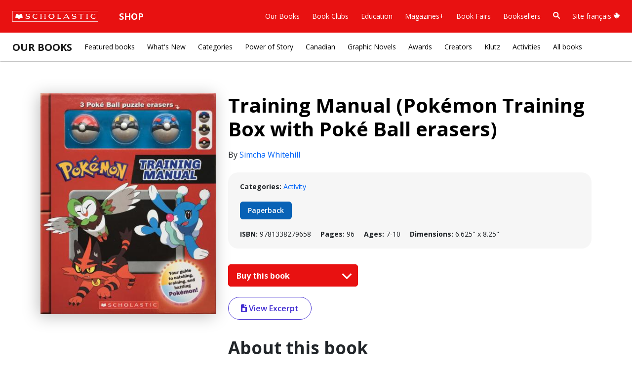

--- FILE ---
content_type: text/html; charset=UTF-8
request_url: https://schol.ca/our-books/book/training-manual-9781338279658
body_size: 73928
content:





<html class="fontawesome-i2svg-active fontawesome-i2svg-complete" lang="en">
<head>
	<meta charset="UTF-8">
	<meta name="format-detection" content="telephone=no">
	<meta http-equiv="X-UA-Compatible" content="IE=edge">
	<meta name="viewport" content="width=device-width, initial-scale=1.0, maximum-scale=1, user-scalable=0">

	<!-- BOOTSTRAP -->
	<link href="/scholastic-ca-core/libraries/bootstrap/bootstrap5/css/bootstrap.min.css" rel="stylesheet" integrity="sha384-rbsA2VBKQhggwzxH7pPCaAqO46MgnOM80zW1RWuH61DGLwZJEdK2Kadq2F9CUG65" crossorigin="anonymous">
	
	<!-- FONTS -->
	<link rel="preconnect" href="https://fonts.googleapis.com">
	<link rel="preconnect" href="https://fonts.gstatic.com" crossorigin>
	<link href="https://fonts.googleapis.com/css2?family=Open+Sans:ital,wght@0,300..800;1,300..800&family=Roboto+Slab:wght@900&display=swap" rel="stylesheet">

	<!-- GLOBAL CSS -->
	<link href="/scholastic-ca-core/css/global.css?v=1769029999" rel="stylesheet" media="screen" />
	
		<!-- ANALYTICS -->
	<!-- Adobe LTM -->
	<script>
	(function(){
		var channel = "canada";
		document.write("<scr" + "ipt id='schheadtag' src='//ltm.scholastic.com/ltm/headtag/" + document.location.hostname + "/" + channel + "'></scr" + "ipt>");
		}());
	</script>
	<!-- ANALYTICS TRIGGER SCRIPT -->
	<script src="/scholastic-ca-core/helpers/analytics.js" type="text/javascript"></script>
	<!-- <script type="text/javascript">
		function schcaTrackingEvent(language, category, name){
			_satellite.track('trackAction',{name:language,type:category,description:name});
		}
	</script> -->
		<!-- <script type="text/javascript">
		function schcaTrackingEvent(language, category, name){
			console.log('Testing environment');
		}
	</script> -->
	
	<!--START PAGE META-->
	<!--END PAGE META-->

	<title>Training Manual (Pokémon Training Box with Poké Ball erasers) | Scholastic Canada</title>

	<!-- START CSS, FONTS, JS -->
	<link href="/our-books/css/overrides.css" type="text/css" rel="stylesheet">
	<!-- //END CSS, FONTS, JS -->

    </head>

<body>

<link href="/scholastic-ca-core/includes/nav/megamenu.css?v=1769029999" type="text/css" rel="stylesheet">
<nav id="schca-mainheader" class="navbar navbar-expand-lg py-3 px-4">
	<div id="mainnav-container" class="container-fluid px-0">
		<div id="schca-mainheader-brandcontainer" class="d-flex justify-content-between align-items-center">
			<a onclick="schcaTrackingEvent('English', 'Red Bar', 'Logo');" class="navbar-brand" href="https://www.scholastic.ca/"><img id="schca-scholasticlogo-image" src="/scholastic-ca-core/includes/nav/images/scholastic-logo-red-bar-white-outline.svg" alt="Scholastic Canada" /></a>
			<button id="mainnav-mobile-toggle" aria-label="Main Navigation" class="navbar-toggler" type="button" data-bs-toggle="collapse" data-bs-target="#main-nav">
				<span class="navbar-toggler-icon"></span>
			</button>
		</div>
		<div id="main-nav" class="collapse navbar-collapse">
			<ul class="navbar-nav">
				<li class="nav-item dropdown has-megamenu">
					<button id="schca-nav-shop-btn" class="schca-nav-hasdropdown nav-link dropdown-toggle" aria-expanded="false" aria-haspopup="true">Shop</button>
					<div id="redbar-megamenu-shop" class="dropdown-menu megamenu" role="menu">
						<div class="row">
							<div class="col-sm-3 col-12 mb-4 mb-sm-0">
								<h3 class="megamenu-menutitle">Book Clubs</h3>
								<p class="megamenu-menudesc mb-3">Shop for affordable books, while giving back to classrooms.</p>
								<a role="menuitem" class="btn btn-outline-primary rounded-pill" href="https://bookclubs.scholastic.ca/" target="_blank" onclick="schcaTrackingEvent('English', 'Red Bar - Shop Nav', 'Book Clubs: Shop on Book Clubs');">Shop on Book Clubs</a>
							</div>
							<div class="col-sm-auto col-12 ms-sm-4 ms-0 mb-4 mb-sm-0">
								<h3 class="megamenu-menutitle">Education</h3>
								<p class="megamenu-menudesc mb-3">Inspire learning with curriculum and pedagogically aligned resources.</p>
								<a role="menuitem" class="btn btn-outline-primary rounded-pill" href="https://education.scholastic.ca/en/home" target="_blank" onclick="schcaTrackingEvent('English', 'Red Bar - Shop Nav', 'Education: Shop Education');">Shop Education</a>
							</div>
						</div>
					</div>
				</li>
			</ul>
			<ul class="navbar-nav ms-auto">
				<li class="nav-item dropdown has-megamenu">
					<button class="schca-nav-hasdropdown nav-link dropdown-toggle" aria-expanded="false" aria-haspopup="true">Our Books</button>
					<div id="redbar-megamenu-ourbooks" class="dropdown-menu megamenu" role="menu">
						<div class="row mb-4">
							<div class="col-12">
								<h2 class="megamenu-menutitle"><a href="https://www.scholastic.ca/our-books/" onclick="schcaTrackingEvent('English', 'Red Bar - Our Books', 'Our Books');">Our Books <sup><i class="fa-solid fa-arrow-up-right-from-square"></i></sup></a></h2>
								<p class="megamenu-menudesc">Browse our books through your favourite categories.</p>
							</div>
						</div>
						<div class="row">
							<div class="col-sm-3 col-12 mb-4 mb-sm-0">
								<h3 class="megamenu-menusectiontitle">Browse Books</h3>
								<ul class="megamenu-primarylinks">
									<li><a onclick="schcaTrackingEvent('English', 'Red Bar - Our Books', 'Browse Books: Featured Books');" role="menuitem" href="https://www.scholastic.ca/our-books/">Featured Books</a></li>
									<li><a onclick="schcaTrackingEvent('English', 'Red Bar - Our Books', 'Browse Books: New releases');" role="menuitem" href="https://www.scholastic.ca/our-books/whats-new">New releases</a></li>
									<li><a onclick="schcaTrackingEvent('English', 'Red Bar - Our Books', 'Browse Books: Authors and Illustrators');" role="menuitem" href="https://www.scholastic.ca/our-books/featured-contributors">Authors and Illustrators</a></li>
									<li><a onclick="schcaTrackingEvent('English', 'Red Bar - Our Books', 'Browse Books: Canadian Books');" role="menuitem" href="https://www.scholastic.ca/our-books/canadian">Canadian Books</a></li>
									<li><a onclick="schcaTrackingEvent('English', 'Red Bar - Our Books', 'Browse Books: Graphic Novels');" role="menuitem" href="https://www.scholastic.ca/books/graphicnovels/">Graphic Novels</a></li>
									<li><a onclick="schcaTrackingEvent('English', 'Red Bar - Our Books', 'Browse Books: Klutz');" role="menuitem" href="https://www.scholastic.ca/books/klutz/">Klutz</a></li>
									<li><a onclick="schcaTrackingEvent('English', 'Red Bar - Our Books', 'Browse Books: Activity Zone');" role="menuitem" href="https://www.scholastic.ca/books/activityzone/">Activity Zone</a></li>
									<li><a onclick="schcaTrackingEvent('English', 'Red Bar - Our Books', 'Browse Books: Awards');" role="menuitem" href="https://www.scholastic.ca/our-books/awards-recognition">Awards</a></li>
									<li><a onclick="schcaTrackingEvent('English', 'Red Bar - Our Books', 'Browse Books: Book Search');" role="menuitem" href="" data-bs-toggle="modal" data-bs-target="#search-modal">Book Search</a></li>
									<li><a onclick="schcaTrackingEvent('English', 'Red Bar - Our Books', 'Browse Books: All Books');" role="menuitem" href="https://www.scholastic.ca/our-books/all-books">All Books</a></li>
								</ul>
							</div>
							<div class="col-sm-9 col-12">
								<div class="row">
									<div class="col-sm-auto col-12 ms-sm-4 ms-0 mb-4 mb-sm-0">
										<h3 class="megamenu-menusectiontitle">The Power of Story</h3>
										<ul class="megamenu-secondarylinks">
											<li><span class="tag-pill" style="background-color:#C9F0C3;">SJ</span> <a onclick="schcaTrackingEvent('English', 'Red Bar - Our Books', 'Power of Story: Social Justice');" role="menuitem" href="https://www.scholastic.ca/our-books/all-books?p=1">Social Justice</a></li>
											<li><span class="tag-pill" style="background-color:#C3D6F0;">IE</span> <a onclick="schcaTrackingEvent('English', 'Red Bar - Our Books', 'Power of Story: Immigrant Experiences');" role="menuitem" href="https://www.scholastic.ca/our-books/all-books?p=2">Immigrant Experiences</a></li>
											<li><span class="tag-pill" style="background-color:#DCCCB3;">RI</span> <a onclick="schcaTrackingEvent('English', 'Red Bar - Our Books', 'Power of Story: Racialized Identities');" role="menuitem" href="https://www.scholastic.ca/our-books/all-books?p=3">Racialized Identities</a></li>
											<li><span class="tag-pill" style="background-color:#CFB3DC;">RP</span> <a onclick="schcaTrackingEvent('English', 'Red Bar - Our Books', 'Power of Story: Read with Pride');" role="menuitem" href="https://www.scholastic.ca/our-books/all-books?p=4">Read with Pride</a></li>
											<li><span class="tag-pill" style="background-color:#EDC3C3;">ND</span> <a onclick="schcaTrackingEvent('English', 'Red Bar - Our Books', 'Power of Story: Neurodivergence');" role="menuitem" href="https://www.scholastic.ca/our-books/all-books?p=5">Neurodivergence</a></li>
											<li><span class="tag-pill" style="background-color:#FAF2A8;">PD</span> <a onclick="schcaTrackingEvent('English', 'Red Bar - Our Books', 'Power of Story: Physical Disability');" role="menuitem" href="https://www.scholastic.ca/our-books/all-books?p=6">Physical Disability</a></li>
											<li><span class="tag-pill" style="background-color:#F4C0E9;">MH</span> <a onclick="schcaTrackingEvent('English', 'Red Bar - Our Books', 'Power of Story: Mental Health');" role="menuitem" href="https://www.scholastic.ca/our-books/all-books?p=7">Mental Health</a></li>
											<li><span class="tag-pill" style="background-color:#FADCC1;">IS</span> <a onclick="schcaTrackingEvent('English', 'Red Bar - Our Books', 'Power of Story: Indigenous Stories');" role="menuitem" href="https://www.scholastic.ca/our-books/all-books?p=8">Indigenous Stories</a></li>
											<li><span class="tag-pill" style="background-color:#BEEFEF;">RR</span> <a onclick="schcaTrackingEvent('English', 'Red Bar - Our Books', 'Power of Story: Religion and Religious Identity');" role="menuitem" href="https://www.scholastic.ca/our-books/all-books?p=9">Religion and Religious Identity</a></li>
										</ul>
									</div>
									<div class="col-sm-auto col-12 ms-sm-4 ms-0 mb-4 mb-sm-0">
										<h3 class="megamenu-menusectiontitle">Popular Series</h3>
										<ul class="megamenu-secondarylinks">
											<li><a onclick="schcaTrackingEvent('English', 'Red Bar - Our Books', 'Popular Series: The Bad Guys');" role="menuitem" href="https://www.scholastic.ca/our-books/series/the+bad+guys">The Bad Guys</a></li>
											<li><a onclick="schcaTrackingEvent('English', 'Red Bar - Our Books', 'Popular Series: Dog Man');" role="menuitem" href="https://www.scholastic.ca/our-books/series/dog+man">Dog Man</a></li>
											<li><a onclick="schcaTrackingEvent('English', 'Red Bar - Our Books', 'Popular Series: Cat Kid');" role="menuitem" href="https://www.scholastic.ca/our-books/series/cat+kid+comic+club">Cat Kid</a></li>
											<li><a onclick="schcaTrackingEvent('English', 'Red Bar - Our Books', 'Popular Series: Owl Diaries');" role="menuitem" href="https://www.scholastic.ca/our-books/series/owl+diaries">Owl Diaries</a></li>
											<li><a onclick="schcaTrackingEvent('English', 'Red Bar - Our Books', 'Popular Series: Wings of Fire');" role="menuitem" href="https://www.scholastic.ca/our-books/series/wings+of+fire">Wings of Fire</a></li>
											<li><a onclick="schcaTrackingEvent('English', 'Red Bar - Our Books', 'Popular Series: Dragon Masters');" role="menuitem" href="https://www.scholastic.ca/our-books/series/dragon+masters">Dragon Masters</a></li>
											<li><a onclick="schcaTrackingEvent('English', 'Red Bar - Our Books', 'Popular Series: The Babysitters Club');" role="menuitem" href="https://www.scholastic.ca/our-books/series/the+baby-sitters+club">The Babysitters Club</a></li>
											<li><a onclick="schcaTrackingEvent('English', 'Red Bar - Our Books', 'Popular Series: Amulet');" role="menuitem" href="https://www.scholastic.ca/our-books/series/amulet">Amulet</a></li>
											<li><a onclick="schcaTrackingEvent('English', 'Red Bar - Our Books', 'Popular Series: Goosebumps');" role="menuitem" href="https://www.scholastic.ca/our-books/all-books?q=goosebumps">Goosebumps</a></li>
											<li><a onclick="schcaTrackingEvent('English', 'Red Bar - Our Books', 'Popular Series: Geronimo Stilton');" role="menuitem" href="https://www.scholastic.ca/geronimostilton/">Geronimo Stilton</a></li>
										</ul>
									</div>
									<div class="col-sm-auto col-12 ms-sm-4 ms-0">
										<h3 class="megamenu-menusectiontitle">Popular Authors</h3>
										<ul class="megamenu-secondarylinks">
											<li><a onclick="schcaTrackingEvent('English', 'Red Bar - Our Books', 'Popular Authors: Robert Munsch');" role="menuitem" href="https://www.scholastic.ca/munsch/">Robert Munsch</a></li>
											<li><a onclick="schcaTrackingEvent('English', 'Red Bar - Our Books', 'Popular Authors: Dav Pilkey');" role="menuitem" href="https://www.scholastic.ca/our-books/contributor/dav-pilkey">Dav Pilkey</a></li>
											<li><a onclick="schcaTrackingEvent('English', 'Red Bar - Our Books', 'Popular Authors: Aaron Blabey');" role="menuitem" href="https://www.scholastic.ca/our-books/contributor/aaron-blabey">Aaron Blabey</a></li>
											<li><a onclick="schcaTrackingEvent('English', 'Red Bar - Our Books', 'Popular Authors: Elise Gravel');" role="menuitem" href="https://www.scholastic.ca/books/elise-gravel/">Elise Gravel</a></li>
											<li><a onclick="schcaTrackingEvent('English', 'Red Bar - Our Books', 'Popular Authors: Barbara Reid');" role="menuitem" href="https://www.scholastic.ca/barbarareid/">Barbara Reid</a></li>
											<li><a onclick="schcaTrackingEvent('English', 'Red Bar - Our Books', 'Popular Authors: Raina Telgemeier');" role="menuitem" href="https://www.scholastic.ca/our-books/contributor/raina-telgemeier">Raina Telgemeier</a></li>
											<li><a onclick="schcaTrackingEvent('English', 'Red Bar - Our Books', 'Popular Authors: Kazu Kibuishi');" role="menuitem" href="https://www.scholastic.ca/our-books/contributor/kazu-kibuishi">Kazu Kibuishi</a></li>
											<li><a onclick="schcaTrackingEvent('English', 'Red Bar - Our Books', 'Popular Authors: Gordon Korman');" role="menuitem" href="https://www.scholastic.ca/gordonkorman/">Gordon Korman</a></li>
											<li><a onclick="schcaTrackingEvent('English', 'Red Bar - Our Books', 'Popular Authors: Dom Pelletier');" role="menuitem" href="https://www.scholastic.ca/books/series/the-lunch-club/">Dom Pelletier</a></li>
										</ul>
									</div>
								</div>
							</div>
						</div>
					</div>
				</li>
				<li class="nav-item dropdown has-megamenu">
					<button class="schca-nav-hasdropdown nav-link dropdown-toggle" aria-expanded="false" aria-haspopup="true">Book Clubs</button>
					<div id="redbar-megamenu-bookclubs" class="dropdown-menu megamenu" role="menu">
						<div class="row mb-4">
							<div class="col-12">
								<h2 class="megamenu-menutitle"><a href="https://bookclubs.scholastic.ca" onclick="schcaTrackingEvent('English', 'Red Bar - Book Clubs', 'Book Clubs');">Book Clubs <sup><i class="fa-solid fa-arrow-up-right-from-square"></i></sup></a></h2>
								<p class="megamenu-menudesc">We provide families with a place to shop for affordable books, while giving back to classrooms through the rewards program.</p>
							</div>
						</div>
						<div class="row">
							<div class="col-sm-3 col-12 mb-4 mb-sm-0">
								<h3 class="megamenu-menusectiontitle">Shop Book Clubs</h3>
								<ul class="megamenu-primarylinks">
									<li><a onclick="schcaTrackingEvent('English', 'Red Bar - Book Clubs', 'Shop Book Clubs: Shop by Digi-Flyer');" role="menuitem" href="https://bookclubs.scholastic.ca/s/cec-ca/en/digital-catalogues" target="_blank">Shop by Digi-Flyer</a></li>
									<li><a onclick="schcaTrackingEvent('English', 'Red Bar - Book Clubs', 'Shop Book Clubs: Educator Essentials');" role="menuitem" href="https://bookclubs.scholastic.ca/en/search?collid=classroom-essentials-collection" target="_blank">Educator Essentials</a></li>
									<li><a onclick="schcaTrackingEvent('English', 'Red Bar - Book Clubs', 'Shop Book Clubs: Diverse Books');" role="menuitem" href="https://bookclubs.scholastic.ca/en/search?prefn1=coolTheme&prefv1=Culture%20%26%20Diversity&prefn2=itemType-cec-ca&prefv2=N&collid=Diverse%20Books" target="_blank">Diverse Books</a></li>
									<li><a onclick="schcaTrackingEvent('English', 'Red Bar - Book Clubs', 'Shop Book Clubs: Value Packs');" role="menuitem" href="https://bookclubs.scholastic.ca/en/search?collid=Value%20Packs&prefv1=Value%20Pack&prefn1=coolTheme" target="_blank">Value Packs</a></li>
									<li><a onclick="schcaTrackingEvent('English', 'Red Bar - Book Clubs', 'Shop Book Clubs: Books Under $10');" role="menuitem" href="https://bookclubs.scholastic.ca/en/search?pmin=0.00&pmax=10.00&prefn1=itemType-cec-ca&prefv1=N&prefn2=languageCode-cec-ca&prefv2=English%7CFrench&prefn3=productType-ca&prefv3=Book%7CPack%20of%20Books&collid=Books%20Under%2010" target="_blank">Books Under $10</a></li>
									<li><a onclick="schcaTrackingEvent('English', 'Red Bar - Book Clubs', 'Shop Book Clubs: Exclusive Editions');" role="menuitem" href="https://bookclubs.scholastic.ca/en/search?prefn1=coolTheme&prefv1=Exclusive%20Editions&prefn2=itemType-cec-ca&prefv2=N&collid=Exclusive%20Editions" target="_blank">Exclusive Editions</a></li>
									<li><a onclick="schcaTrackingEvent('English', 'Red Bar - Book Clubs', 'Shop Book Clubs: French Books');" role="menuitem" href="https://bookclubs.scholastic.ca/en/search?collid=French%20Immersion&prefv1=French&prefn1=languageCode-cec-ca" target="_blank">French Books</a></li>
								</ul>
							</div>
							<div class="col-sm-9 col-12">
								<div class="row">
									<div class="col-sm-auto col-12 ms-sm-4 ms-0">
										<h3 class="megamenu-menusectiontitle">Shop By Grade</h3>
										<ul class="megamenu-secondarylinks">
											<li><a onclick="schcaTrackingEvent('English', 'Red Bar - Book Clubs', 'Shop By Grade: Pre K');" role="menuitem" href="https://bookclubs.scholastic.ca/en/search?prefn1=gradeInterestRange-ca&prefv1=Babies%20%26%20Toddlers%7CPreschool&prefn2=itemType-cec-ca&prefv2=N&prefn3=moreSupplies-cec-ca&prefv3=Book%20Clubs&start=0&sz=20&collid=Preschool" target="_blank">Pre K</a></li>
											<li><a onclick="schcaTrackingEvent('English', 'Red Bar - Book Clubs', 'Shop By Grade: Kindergarten');" role="menuitem" href="https://bookclubs.scholastic.ca/en/search?prefn1=gradeInterestRange-ca&prefv1=Kindergarten&prefn2=itemType-cec-ca&prefv2=N&prefn3=moreSupplies-cec-ca&prefv3=Book%20Clubs&start=0&sz=20&collid=Kindergarten" target="_blank">Kindergarten</a></li>
											<li><a onclick="schcaTrackingEvent('English', 'Red Bar - Book Clubs', 'Shop By Grade: Grade 1');" role="menuitem" href="https://bookclubs.scholastic.ca/en/search?prefn1=gradeInterestRange-ca&prefv1=Grade%201&prefn2=itemType-cec-ca&prefv2=N&prefn3=moreSupplies-cec-ca&prefv3=Book%20Clubs&start=0&sz=20&collid=Grade1" target="_blank">Grade 1</a></li>
											<li><a onclick="schcaTrackingEvent('English', 'Red Bar - Book Clubs', 'Shop By Grade: Grade 2');" role="menuitem" href="https://bookclubs.scholastic.ca/en/search?prefn1=gradeInterestRange-ca&prefv1=Grade%202&prefn2=itemType-cec-ca&prefv2=N&prefn3=moreSupplies-cec-ca&prefv3=Book%20Clubs&start=0&sz=20&collid=Grade2" target="_blank">Grade 2</a></li>
											<li><a onclick="schcaTrackingEvent('English', 'Red Bar - Book Clubs', 'Shop By Grade: Grade 3');" role="menuitem" href="https://bookclubs.scholastic.ca/en/search?prefn1=gradeInterestRange-ca&prefv1=Grade%203&prefn2=itemType-cec-ca&prefv2=N&prefn3=moreSupplies-cec-ca&prefv3=Book%20Clubs&start=0&sz=20&collid=Grade3" target="_blank">Grade 3</a></li>
											<li><a onclick="schcaTrackingEvent('English', 'Red Bar - Book Clubs', 'Shop By Grade: Grade 4');" role="menuitem" href="https://bookclubs.scholastic.ca/en/search?prefn1=gradeInterestRange-ca&prefv1=Grade%204&prefn2=itemType-cec-ca&prefv2=N&prefn3=moreSupplies-cec-ca&prefv3=Book%20Clubs&start=0&sz=20&collid=Grade4" target="_blank">Grade 4</a></li>
											<li><a onclick="schcaTrackingEvent('English', 'Red Bar - Book Clubs', 'Shop By Grade: Grade 5');" role="menuitem" href="https://bookclubs.scholastic.ca/en/search?prefn1=gradeInterestRange-ca&prefv1=Grade%205&prefn2=itemType-cec-ca&prefv2=N&prefn3=moreSupplies-cec-ca&prefv3=Book%20Clubs&start=0&sz=20&collid=Grade5" target="_blank">Grade 5</a></li>
											<li><a onclick="schcaTrackingEvent('English', 'Red Bar - Book Clubs', 'Shop By Grade: Grade 6');" role="menuitem" href="https://bookclubs.scholastic.ca/en/search?prefn1=gradeInterestRange-ca&prefv1=Grade%206&prefn2=itemType-cec-ca&prefv2=N&prefn3=moreSupplies-cec-ca&prefv3=Book%20Clubs&start=0&sz=20&collid=Grade6" target="_blank">Grade 6</a></li>
										</ul>
									</div>
									<div class="col-sm-auto col-12 ms-sm-4 ms-0">
										<h3 class="megamenu-menusectiontitle">Book Club Tools</h3>
										<ul class="megamenu-secondarylinks">
											<li><a onclick="schcaTrackingEvent('English', 'Red Bar - Book Clubs', 'Book Club Tools: About Book Clubs');" role="menuitem" href="https://bookclubs.scholastic.ca/s/cec-ca/en/about-book-clubs" target="_blank">About Book Clubs</a></li>
											<li><a onclick="schcaTrackingEvent('English', 'Red Bar - Book Clubs', 'Book Club Tools: About Bonus Bank Rewards');" role="menuitem" href="https://bookclubs.scholastic.ca/en/about-rewards" target="_blank">About Bonus Bank Rewards</a></li>
											<li><a onclick="schcaTrackingEvent('English', 'Red Bar - Book Clubs', 'Book Club Tools: Frequently Asked Questions');" role="menuitem" href="https://bookclubs.scholastic.ca/en/faq" target="_blank">Frequently Asked Questions</a></li>
										</ul>
									</div>
								</div>
							</div>
						</div>
					</div>
				</li>
				<li class="nav-item dropdown has-megamenu">
					<button class="schca-nav-hasdropdown nav-link dropdown-toggle" aria-expanded="false" aria-haspopup="true">Education</button>
					<div id="redbar-megamenu-education" class="dropdown-menu megamenu" role="menu">
						<div class="row mb-4">
							<div class="col-12">
								<h2 class="megamenu-menutitle"><a href="https://www2.scholastic.ca/education/" onclick="schcaTrackingEvent('English', 'Red Bar - Education', 'Education');">Education <sup><i class="fa-solid fa-arrow-up-right-from-square"></i></sup></a></h2>
								<p class="megamenu-menudesc">Relevant Canadian-made print and digital curriculum resources with a focus on language development and literacy competency.</p>
							</div>
						</div>
						<div class="row">
							<div class="col-sm-3 col-12 mb-4 mb-sm-0">
								<h3 class="megamenu-menusectiontitle">Explore Resources</h3>
								<ul class="megamenu-primarylinks">
									<li><a onclick="schcaTrackingEvent('English', 'Red Bar - Education', 'Explore: Browse All');" role="menuitem" href="https://www2.scholastic.ca/education/curriculum-resources/" target="_blank">Browse All</a></li>
									<li><a onclick="schcaTrackingEvent('English', 'Red Bar - Education', 'Explore: Digital Catalogues');" role="menuitem" href="https://www2.scholastic.ca/education/digital-catalogues/" target="_blank">Digital Catalogues</a></li>
									<li><a onclick="schcaTrackingEvent('English', 'Red Bar - Education', 'Explore: Short Reads Decodables');" role="menuitem" href="https://www2.scholastic.ca/education/language-resources/short-reads-decodables/" target="_blank">Short Reads Decodables</a></li>
									<li><a onclick="schcaTrackingEvent('English', 'Red Bar - Education', 'Explore: Read to Know Text Sets');" role="menuitem" href="https://www2.scholastic.ca/education/language-resources/read-to-know-text-sets/" target="_blank">Read to Know Text Sets</a></li>
									<li><a onclick="schcaTrackingEvent('English', 'Red Bar - Education', 'Explore: Know Your Code');" role="menuitem" href="https://www2.scholastic.ca/education/language-resources/know-your-code/" target="_blank">Know Your Code</a></li>
									<li><a onclick="schcaTrackingEvent('English', 'Red Bar - Education', 'Explore: Les décodables de Scholastic');" role="menuitem" href="https://www2.scholastic.ca/education/les-decodables-de-scholastic/ " target="_blank">Les décodables de Scholastic</a></li>
								</ul>
							</div>
							<div class="col-sm-9 col-12">
								<div class="row">
									<div class="col-sm-auto col-12 ms-sm-4 ms-0">
										<h3 class="megamenu-menusectiontitle">Shop By Grade</h3>
										<ul class="megamenu-secondarylinks">
											<li><a onclick="schcaTrackingEvent('English', 'Red Bar - Education', 'Shop By Grade: Kindergarten');" role="menuitem" href="https://education.scholastic.ca/en/kindergarten/" target="_blank">Kindergarten</a></li>
											<li><a onclick="schcaTrackingEvent('English', 'Red Bar - Education', 'Shop By Grade: Grade 1');" role="menuitem" href=" https://education.scholastic.ca/en/grade1/" target="_blank">Grade 1</a></li>
											<li><a onclick="schcaTrackingEvent('English', 'Red Bar - Education', 'Shop By Grade: Grade 2');" role="menuitem" href=" https://education.scholastic.ca/en/grade2/" target="_blank">Grade 2</a></li>
											<li><a onclick="schcaTrackingEvent('English', 'Red Bar - Education', 'Shop By Grade: Grade 3');" role="menuitem" href=" https://education.scholastic.ca/en/grade3/" target="_blank">Grade 3</a></li>
											<li><a onclick="schcaTrackingEvent('English', 'Red Bar - Education', 'Shop By Grade: Grade 4');" role="menuitem" href=" https://education.scholastic.ca/en/grade4/" target="_blank">Grade 4</a></li>
											<li><a onclick="schcaTrackingEvent('English', 'Red Bar - Education', 'Shop By Grade: Grade 5');" role="menuitem" href=" https://education.scholastic.ca/en/grade5/" target="_blank">Grade 5</a></li>
											<li><a onclick="schcaTrackingEvent('English', 'Red Bar - Education', 'Shop By Grade: Grade 6');" role="menuitem" href=" https://education.scholastic.ca/en/grade6/" target="_blank">Grade 6</a></li>
											<li><a onclick="schcaTrackingEvent('English', 'Red Bar - Education', 'Shop By Grade: Grade 7+');" role="menuitem" href=" https://education.scholastic.ca/en/grade7/" target="_blank">Grade 7+</a></li>
										</ul>
									</div>
									<div class="col-sm-auto col-12 ms-sm-4 ms-0">
										<h3 class="megamenu-menusectiontitle">Shop By Interest</h3>
										<ul class="megamenu-secondarylinks">
											<li><a onclick="schcaTrackingEvent('English', 'Red Bar - Education', 'Shop By Interest: Curriculum');" role="menuitem" href="https://education.scholastic.ca/en/curriculum/" target="_blank">Curriculum</a></li>
											<li><a onclick="schcaTrackingEvent('English', 'Red Bar - Education', 'Shop By Interest: Library and Collections');" role="menuitem" href="https://education.scholastic.ca/en/libraryAndCollections/" target="_blank">Library &amp; Collections</a></li>
											<li><a onclick="schcaTrackingEvent('English', 'Red Bar - Education', 'Shop By Interest: French');" role="menuitem" href=" https://education.scholastic.ca/en/french/" target="_blank">French</a></li>
											<li><a onclick="schcaTrackingEvent('English', 'Red Bar - Education', 'Shop By Interest: Professional Learning');" role="menuitem" href="https://education.scholastic.ca/en/professionalLearning/" target="_blank">Professional Learning</a></li>
											<li><a onclick="schcaTrackingEvent('English', 'Red Bar - Education', 'Shop By Interest: Shop All');" role="menuitem" href="https://education.scholastic.ca/en/home" target="_blank">Shop All</a></li>
										</ul>
									</div>
								</div>
							</div>
						</div>
					</div>
				</li>
				<li class="nav-item dropdown has-megamenu">
					<button class="schca-nav-hasdropdown nav-link dropdown-toggle" aria-expanded="false" aria-haspopup="true">Magazines+</button>
					<div id="redbar-megamenu-magazines" class="dropdown-menu megamenu" role="menu">
						<div class="row mb-4">
							<div class="col-12">
								<h2 class="megamenu-menutitle"><a href="https://www2.scholastic.ca/magazinesplus/" onclick="schcaTrackingEvent('English', 'Red Bar - Magazines+', 'Magazines+');">Magazines+ <sup><i class="fa-solid fa-arrow-up-right-from-square"></i></sup></a></h2>
								<p class="megamenu-menudesc">Build knowledge and skills in any content area with engaging magazines for grades K-12.</p>
							</div>
						</div>
						<div class="row">
							<div class="col-sm-3 col-12 mb-4 mb-sm-0">
								<h3 class="megamenu-menusectiontitle">Browse Magazines</h3>
								<ul class="megamenu-primarylinks">
									<li><a onclick="schcaTrackingEvent('English', 'Red Bar - Magazines+', 'Browse Magazines: All Magazines');" role="menuitem" href="https://www2.scholastic.ca/magazinesplus/magazines/" target="_blank">All Magazines</a></li>
									<li><a onclick="schcaTrackingEvent('English', 'Red Bar - Magazines+', 'Browse Magazines: Elementary');" role="menuitem" href="https://www2.scholastic.ca/magazinesplus/elementary/" target="_blank">Elementary</a></li>
									<li><a onclick="schcaTrackingEvent('English', 'Red Bar - Magazines+', 'Browse Magazines: Middle-High School');" role="menuitem" href="https://www2.scholastic.ca/magazinesplus/middle-high-school/" target="_blank">Middle-High School</a></li>
									<li><a onclick="schcaTrackingEvent('English', 'Red Bar - Magazines+', 'Browse Magazines: Language Studies');" role="menuitem" href="https://www2.scholastic.ca/magazinesplus/language-studies/" target="_blank">Language Studies</a></li>
								</ul>
							</div>
						</div>
					</div>
				</li>
				<li class="nav-item dropdown has-megamenu">
					<button class="schca-nav-hasdropdown nav-link dropdown-toggle" aria-expanded="false" aria-haspopup="true">Book Fairs</button>
					<div id="redbar-megamenu-bookfairs" class="dropdown-menu megamenu" role="menu">
						<div class="row mb-4">
							<div class="col-12">
								<h2 class="megamenu-menutitle"><a href="https://www2.scholastic.ca/bookfairs/" onclick="schcaTrackingEvent('English', 'Red Bar - Book Fairs', 'Book Fairs');">Book Fairs <sup><i class="fa-solid fa-arrow-up-right-from-square"></i></sup></a></h2>
								<p class="megamenu-menudesc">We empower kids to find the stories that speak to them. Learn how you can participate in a school Book Fair!</p>
							</div>
						</div>
						<div class="row">
							<div class="col-sm-3 col-12 mb-4 mb-sm-0">
								<h3 class="megamenu-menusectiontitle">Learn More</h3>
								<ul class="megamenu-primarylinks">
									<li><a onclick="schcaTrackingEvent('English', 'Red Bar - Book Fairs', 'Learn more: Home');" role="menuitem" href="https://www2.scholastic.ca/bookfairs/">Home</a></li>
									<li><a onclick="schcaTrackingEvent('English', 'Red Bar - Book Fairs', 'Learn more: Why Host a Fair?');" role="menuitem" href="https://www2.scholastic.ca/bookfairs/why-scholastic/">Why Host a Fair?</a></li>
									<li><a onclick="schcaTrackingEvent('English', 'Red Bar - Book Fairs', 'Learn more: Featured Books');" role="menuitem" href="https://www2.scholastic.ca/bookfairs/featured-books/">Featured Books</a></li>
									<li><a onclick="schcaTrackingEvent('English', 'Red Bar - Book Fairs', 'Learn more: Parents and Families');" role="menuitem" href="https://www2.scholastic.ca/bookfairs/parents-and-families/">Parents &amp; Families</a></li>
									<li><a onclick="schcaTrackingEvent('English', 'Red Bar - Book Fairs', 'Learn more: FAQ');" role="menuitem" href="https://www2.scholastic.ca/bookfairs/faq/">FAQ</a></li>
								</ul>
							</div>
							<div class="col-sm-9 col-12">
								<div class="row">	
									<div class="col-sm-auto col-12 ms-sm-4 ms-0">
										<h3 class="megamenu-menusectiontitle">For Book Fair Hosts</h3>
										<ul class="megamenu-secondarylinks">
											<li><a onclick="schcaTrackingEvent('English', 'Red Bar - Book Fairs', 'For Book Fair Hosts: Reserve a Fair');" role="menuitem" href="https://www2.scholastic.ca/bookfairs/host-a-book-fair/" target="_blank">Reserve a Fair</a></li>
											<li><a onclick="schcaTrackingEvent('English', 'Red Bar - Book Fairs', 'For Book Fair Hosts: The Learning Lab');" role="menuitem" href="https://www2.scholastic.ca/bookfairs/learning-lab/">The Learning Lab</a></li>
											<li><a onclick="schcaTrackingEvent('English', 'Red Bar - Book Fairs', 'For Book Fair Hosts: Host Hub Login');" role="menuitem" href="https://bookfairs.scholastic.ca/login" target="_blank">Host Hub Login</a></li>
										</ul>
									</div>
								</div>
							</div>
						</div>
					</div>
				</li>
				<li class="nav-item dropdown has-megamenu">
					<button class="schca-nav-hasdropdown nav-link dropdown-toggle" aria-expanded="false" aria-haspopup="true">Booksellers</button>
					<div id="redbar-megamenu-booksellers" class="dropdown-menu megamenu" role="menu">
						<div class="row mb-4">
							<div class="col-12">
								<h2 class="megamenu-menutitle"><a href="https://www.scholastic.ca/booksellers" onclick="schcaTrackingEvent('English', 'Red Bar - Booksellers', 'Booksellers');">Booksellers <sup><i class="fa-solid fa-arrow-up-right-from-square"></i></sup></a></h2>
								<p class="megamenu-menudesc">Download catalogues, discover award winners, and get the inside scoop on upcoming hot titles.</p>
							</div>
						</div>
						<div class="row">
							<div class="col-sm-3 col-12 mb-4 mb-sm-0">
								<h3 class="megamenu-menusectiontitle">Learn More</h3>
								<ul class="megamenu-primarylinks">
									<li><a onclick="schcaTrackingEvent('English', 'Red Bar - Booksellers', 'Learn more: How to Order');" role="menuitem" href="https://www.scholastic.ca/booksellers">How to Order</a></li>
									<!--<li><a onclick="schcaTrackingEvent('English', 'Red Bar - Booksellers', 'Learn more: Sales Representatives');" role="menuitem" href="https://www.scholastic.ca/booksellers/salesreps.php">Sales Representatives</a></li>-->
									<li><a onclick="schcaTrackingEvent('English', 'Red Bar - Booksellers', 'Learn more: Catalogues');" role="menuitem" href="https://www.scholastic.ca/booksellers/catalogues.php">Catalogues</a></li>
									<!--<li><a onclick="schcaTrackingEvent('English', 'Red Bar - Booksellers', 'Learn more: Contact Us');" role="menuitem" href="https://www.scholastic.ca/booksellers/contact.php">Contact Us</a></li>-->
									<li><a onclick="schcaTrackingEvent('English', 'Red Bar - Booksellers', 'Learn more: FAQ');" role="menuitem" href="https://www.scholastic.ca/booksellers/faq.php">FAQ</a></li>
									<li><a onclick="schcaTrackingEvent('English', 'Red Bar - Booksellers', 'Learn more: Strict On Sale Policy');" role="menuitem" href="https://www.scholastic.ca/booksellers/booksellersdesk/">Strict On Sale Policy</a></li>
									<li><a onclick="schcaTrackingEvent('English', 'Red Bar - Booksellers', 'Learn more: US - Munsch');" role="menuitem" href="https://www.scholastic.ca/booksellers/us-munsch.php">US - Munsch</a></li>
									<li><a onclick="schcaTrackingEvent('English', 'Red Bar - Booksellers', 'Learn more: International and US Orders');" role="menuitem" href="https://www.scholastic.ca/booksellers/international.php">International and US Orders</a></li>
								</ul>
							</div>
						</div>
					</div>
				</li>
				<li class="nav-item">
					<a onclick="schcaTrackingEvent('English', 'Red Bar', 'Search');" href="" id="search-magnify-glass" class="nav-link" aria-label="Book Search" data-bs-toggle="modal" data-bs-target="#search-modal"><svg class="svg-inline--fa fa-magnifying-glass" aria-hidden="true" focusable="false" data-prefix="fas" data-icon="magnifying-glass" role="img" xmlns="http://www.w3.org/2000/svg" viewBox="0 0 512 512" data-fa-i2svg=""><path d="M500.3 443.7l-119.7-119.7c27.22-40.41 40.65-90.9 33.46-144.7C401.8 87.79 326.8 13.32 235.2 1.723C99.01-15.51-15.51 99.01 1.724 235.2c11.6 91.64 86.08 166.7 177.6 178.9c53.8 7.189 104.3-6.236 144.7-33.46l119.7 119.7c15.62 15.62 40.95 15.62 56.57 0C515.9 484.7 515.9 459.3 500.3 443.7zM79.1 208c0-70.58 57.42-128 128-128s128 57.42 128 128c0 70.58-57.42 128-128 128S79.1 278.6 79.1 208z"></path></svg> <span class="d-inline-block d-md-none ms-2">Search</span></a>
				</li>
				<li class="nav-item">
					<a onclick="schcaTrackingEvent('English', 'Red Bar', 'Site français');" href="https://www.scholastic.ca/editions/" class="nav-link">Site français <i class="fa-brands fa-canadian-maple-leaf"></i></a>
				</li>
			</ul>
		</div>
	</div>
</nav>
<div id="nav-underlay"></div>

<div class="modal fade" id="search-modal" tabindex="-1" aria-labelledby="searchModalLabel" aria-hidden="true">
   <div class="modal-dialog modal-dialog-centered">
	   <div class="modal-content">
	   <div class="modal-header">
		   <button type="button" class="btn-close" data-bs-dismiss="modal" aria-label="Close"></button>
	   </div>
	   <div class="modal-body">
		    <h2 id="searchModalLabel" class="modal-title -medium">Book Search</h2>
			<div class="form-elements">
				<label for="search" class="form-label">Search using titles, authors, illustrators, categories, keywords, and more.</label>
				<div class="input-with-inset-button">
					<input type="text" class="form-control mb-3 p-3" id="search" placeholder="Search..." autofocus>
					<input id="search-submit" class="search-submit btn btn-inset btn-primary rounded-pill d-none" type="button" value="Go" >
				</div>
			</div>
	   </div>
	   </div>
   </div>
</div><nav id="schca-subheader" class="navbar sticky-top navbar-expand-lg py-3 px-4 schca-glass">
	<div id="subnav-container" class="container-fluid px-0">
		<div id="schca-subheader-brandcontainer" class="d-flex justify-content-between align-items-center">
			<span class="navbar-brand">Our Books</span>
			<button id="subnav-mobile-toggle" aria-label="Our Books Menu" class="navbar-toggler" type="button" data-bs-toggle="collapse" data-bs-target="#subnav">
				<span class="navbar-toggler-icon"></span>
			</button>
		</div>
		<div id="subnav" class="collapse navbar-collapse">
			<ul class="navbar-nav">
				<li class="nav-item">
					<a class="nav-link" onclick="schcaTrackingEvent('English', 'Books Nav', 'Featured Books');" href="/our-books/">Featured books</a>
				</li>
				<li class="nav-item">
					<a class="nav-link" onclick="schcaTrackingEvent('English', 'Books Nav', 'Whats New');" href="/our-books/whats-new">What's New</a>
				</li>
				<li class="nav-item dropdown has-megamenu">
					<button class="schca-nav-hasdropdown nav-link dropdown-toggle" aria-expanded="false" aria-haspopup="true">Categories</button>
					<div id="subnav-megamenu-categories" class="dropdown-menu megamenu px-4" role="menu">
						<div class="subnav-bg p-4">
							<div class="row mb-4">
								<div class="col-12">
									<h2 class="megamenu-menutitle">Categories</h2>
									<p class="megamenu-menudesc">Browse our books through your favourite categories.</p>
								</div>
							</div>
							<div class="row">
								<div class="col-sm-3 col-12 mb-4 mb-sm-0">
									<h3 class="megamenu-menusectiontitle">Categories</h3>
									<ul class="megamenu-secondarylinks">
										<li><a onclick="schcaTrackingEvent('English', 'Books Nav - Categories', 'Categories: Fantasy');" role="menuitem" href="/our-books/all-books?c=7">Fantasy</a></li>
										<li><a onclick="schcaTrackingEvent('English', 'Books Nav - Categories', 'Categories: Favourite Series');" role="menuitem" href="/our-books/all-books?c=3">Favourite Series</a></li>
										<li><a onclick="schcaTrackingEvent('English', 'Books Nav - Categories', 'Categories: Fiction');" role="menuitem" href="/our-books/all-books?c=8">Fiction</a></li>
										<li><a onclick="schcaTrackingEvent('English', 'Books Nav - Categories', 'Categories: Hockey');" role="menuitem" href="/our-books/all-books?c=20">Hockey</a></li>
										<li><a onclick="schcaTrackingEvent('English', 'Books Nav - Categories', 'Categories: Humour');" role="menuitem" href="/our-books/all-books?c=11">Humour</a></li>
										<li><a onclick="schcaTrackingEvent('English', 'Books Nav - Categories', 'Categories: Robert Munsch');" role="menuitem" href="/munsch/books.php">Robert Munsch</a></li>
										<li><a onclick="schcaTrackingEvent('English', 'Books Nav - Categories', 'Categories: Non-Fiction');" role="menuitem" href="/our-books/all-books?c=13">Non-Fiction</a></li>
										<li><a onclick="schcaTrackingEvent('English', 'Books Nav - Categories', 'Categories: Picture Books');" role="menuitem" href="/our-books/all-books?c=14">Picture Books</a></li>
										<li><a onclick="schcaTrackingEvent('English', 'Books Nav - Categories', 'Categories: Pre-school');" role="menuitem" href="/our-books/all-books?c=15">Pre-school</a></li>
										<li><a onclick="schcaTrackingEvent('English', 'Books Nav - Categories', 'Categories: Teen');" role="menuitem" href="/our-books/all-books?c=1">Teen</a></li>
									</ul>
								</div>
								<div class="col-sm-auto col-12 ms-sm-4 ms-0">
									<h3 class="megamenu-menusectiontitle">Groups</h3>
									<ul class="megamenu-secondarylinks">
										<li><a onclick="schcaTrackingEvent('English', 'Books Nav - Categories', 'Groups: Bestsellers');" role="menuitem" href="/our-books/group/bestsellers">Bestsellers</a></li>
										<li><a onclick="schcaTrackingEvent('English', 'Books Nav - Categories', 'Groups: Asian Heritage Month');" role="menuitem" href="/our-books/group/asian-heritage-month">Asian Heritage Month</a></li>
										<li><a onclick="schcaTrackingEvent('English', 'Books Nav - Categories', 'Groups: Read With Pride');" role="menuitem" href="/our-books/group/read-with-pride">Read With Pride</a></li>
										<li><a onclick="schcaTrackingEvent('English', 'Books Nav - Categories', 'Groups: Indigenous History Month');" role="menuitem" href="/our-books/group/indigenous-history-month">Indigenous History Month</a></li>
									</ul>
								</div>
							</div>
						</div>
					</div>
				</li>
				<li class="nav-item dropdown has-megamenu">
					<button class="schca-nav-hasdropdown nav-link dropdown-toggle" aria-expanded="false" aria-haspopup="true">Power of Story</button>
					<div id="subnav-megamenu-powerofstory" class="dropdown-menu megamenu px-4" role="menu">
						<div class="subnav-bg p-4">
							<div class="row mb-4">
								<div class="col-12">
									<h2 class="megamenu-menutitle">The Power of Story</h2>
									<p class="megamenu-menudesc">Diverse books for all readers.</p>
								</div>
							</div>
							<div class="row">
								<div class="col-sm-3 col-12 mb-4 mb-sm-0">
									<h3 class="megamenu-menusectiontitle">Categories</h3>
									<ul class="megamenu-secondarylinks">
										<li><span class="tag-pill" style="background-color:#C9F0C3;">SJ</span> <a onclick="schcaTrackingEvent('English', 'Books Nav - Power of Story', 'Social Justice');" role="menuitem" href="/our-books/all-books?p=1">Social Justice</a></li>
										<li><span class="tag-pill" style="background-color:#C3D6F0;">IE</span> <a onclick="schcaTrackingEvent('English', 'Books Nav - Power of Story', 'Immigrant Experiences');" role="menuitem" href="/our-books/all-books?p=2">Immigrant Experiences</a></li>
										<li><span class="tag-pill" style="background-color:#DCCCB3;">RI</span> <a onclick="schcaTrackingEvent('English', 'Books Nav - Power of Story', 'Racialized Identities');" role="menuitem" href="/our-books/all-books?p=3">Racialized Identities</a></li>
										<li><span class="tag-pill" style="background-color:#CFB3DC;">RP</span> <a onclick="schcaTrackingEvent('English', 'Books Nav - Power of Story', 'Read with Pride');" role="menuitem" href="/our-books/all-books?p=4">Read with Pride</a></li>
										<li><span class="tag-pill" style="background-color:#EDC3C3;">ND</span> <a onclick="schcaTrackingEvent('English', 'Books Nav - Power of Story', 'Neurodivergence');" role="menuitem" href="/our-books/all-books?p=5">Neurodivergence</a></li>
										<li><span class="tag-pill" style="background-color:#FAF2A8;">PD</span> <a onclick="schcaTrackingEvent('English', 'Books Nav - Power of Story', 'Physical Disability');" role="menuitem" href="/our-books/all-books?p=6">Physical Disability</a></li>
										<li><span class="tag-pill" style="background-color:#F4C0E9;">MH</span> <a onclick="schcaTrackingEvent('English', 'Books Nav - Power of Story', 'Mental Health');" role="menuitem" href="/our-books/all-books?p=7">Mental Health</a></li>
										<li><span class="tag-pill" style="background-color:#FADCC1;">IS</span> <a onclick="schcaTrackingEvent('English', 'Books Nav - Power of Story', 'Indigenous Stories');" role="menuitem" href="/our-books/all-books?p=8">Indigenous Stories</a></li>
										<li><span class="tag-pill" style="background-color:#BEEFEF;">RR</span> <a onclick="schcaTrackingEvent('English', 'Books Nav - Power of Story', 'Religion and Religious Identity');" role="menuitem" href="/our-books/all-books?p=9">Religion and Religious Identity</a></li>
									</ul>
								</div>
							</div>
						</div>
					</div>
				</li>
				<li class="nav-item">
					<a onclick="schcaTrackingEvent('English', 'Books Nav', 'Canadian');" class="nav-link" href="/our-books/canadian">Canadian</a>
				</li>
				<li class="nav-item">
					<a onclick="schcaTrackingEvent('English', 'Books Nav', 'Graphic Novels');" class="nav-link" href="/books/graphicnovels/">Graphic Novels</a>
				</li>
				<li class="nav-item">
					<a onclick="schcaTrackingEvent('English', 'Books Nav', 'Awards');" class="nav-link" href="/our-books/awards-recognition">Awards</a>
				</li>
				<li class="nav-item">
					<a onclick="schcaTrackingEvent('English', 'Books Nav', 'Creators');" class="nav-link" href="/our-books/featured-contributors">Creators</a>
				</li>
				<li class="nav-item">
					<a onclick="schcaTrackingEvent('English', 'Books Nav', 'Klutz');" class="nav-link" href="/books/klutz/">Klutz</a>
				</li>
				<li class="nav-item">
					<a onclick="schcaTrackingEvent('English', 'Books Nav', 'Activities');" class="nav-link" href="/books/activityzone/">Activities</a>
				</li>
				<li class="nav-item">
					<a class="nav-link" onclick="schcaTrackingEvent('English', 'Books Nav', 'All Books');" href="/our-books/all-books">All books</a>
				</li>
			</ul>
		</div>
	</div>
</nav>
<main id="books-product" class="books">


<section class="container mt-3 mb-5 pt-5 book-info" itemscope itemtype="https://schema.org/Book">

    
    <div class="row d-flex">
        <div class="col-md-12 col-lg-4 image">
                           <img class="books-product-image img-fluid " src="https://www.scholastic.ca/hipoint/648/?src=9781338279658.jpg&w=380" loading="lazy" itemprop="image" alt="Photo of Training Manual (Pokémon Training Box with Poké Ball erasers)">
                
               
        </div>
        <div class="col-md-12 col-lg-8 mt-4 mt-lg-0">
            <h1 id="books-product-name" itemprop="name">Training Manual (Pokémon Training Box with Poké Ball erasers)</h1>

            <div class="my-3 creators"><span class="author">By <a class="-contrast" href="/our-books/contributor/simcha-whitehill" itemprop="Author">Simcha Whitehill</a></span></div>

            <div id="books-product-tags" class="my-3">
                                
                            </div>

            <div id="books-product-metadata" class="mt-4 mb-4 py-3 px-4 rounded-medium">
                                
                                    <div id="book-categories" class="book-meta my-1"><strong class="book-meta-heading">Categories:</strong> <a class="-contrast" href="/our-books/all-books.php?c=4" itemprop="genre">Activity</a></div>
                
                
                <div id="book-type" class="my-3">
                    <span class="btn btn-choice btn-choice-active" itemprop="bookFormat" href="">Paperback</span>&nbsp;&nbsp;
                </div>

                <div id="book-tech-details" class="book-meta my-1">
                     <span class="book-tech-details-item isbn"><strong class="book-meta-heading">ISBN:</strong> <span itemprop="isbn">9781338279658</span></span>
                                          <span class="book-tech-details-item page-numbers"><strong class="book-meta-heading">Pages:</strong> <span itemprop="numberOfPages">96</span></span>
                     <span class="book-tech-details-item ages"><strong class="book-meta-heading">Ages:</strong> <span itemprop="typicalAgeRange">7-10</span></span>
                                          <span class="book-tech-details-item dimensions"><strong class="book-meta-heading">Dimensions:</strong> 
                     6.625" x 8.25"</span>
                                     
                 </div>

            </div>

            <div id="books-product-buttons" class="py-2">
               <buy-now-button isbn="9781338279658" name="Training Manual (Pokémon Training Box with Poké Ball erasers)" size="full" colour="red" customTitle="Book Page" pubdate="2018-11-01"></buy-now-button>
   
               <div id="books-product-extras" class="mt-3">
                                      <!-- Excerpt -->
                   <div class="modal fade" id="excerptModal" tabindex="-1" aria-labelledby="excerptModalLabel" aria-hidden="true">
                       <div class="modal-dialog modal-dialog-centered">
                           <div class="modal-content">
                           <div class="modal-header">
                               <button type="button" class="btn-close" data-bs-dismiss="modal" aria-label="Close"></button>
                           </div>
                           <div class="modal-body">
                                                          <h1 class="-medium" id="excerptModalLabel">Training Manual (Pokémon Training Box with Poké Ball erasers)</h1>
                              <p>
                                                                    <img src="https://www.scholastic.ca/books/app/webroot/img/spreads/9781338279658.jpg" alt="" class="img-fluid"><br>
                                							  <small>From <i>Pokemon: Training Manual (Battle Box With Erasers)</i>.  Text copyright &copy; 2018 Simcha Whitehill. All rights reserved.</small></p>
                           </div>
                           </div>
                       </div>
                   </div>
                   <a id="books-product-btn-excerpt" class="btn books-product-btn-excerpt rounded-pill" href="" onclick="schcaTrackingEvent('English', 'Book - 9781338279658 Training Manual (Pokémon Training Box with Poké Ball erasers)', 'Excerpt');" data-bs-toggle="modal" data-bs-target="#excerptModal"><i class="fa-solid fa-file-lines"></i> View Excerpt</a>
                      
                      
                                  </div>
            </div>

            <div id="books-product-about" class="mt-4 mb-4" itemprop="about">
                <h2 class="books-product-about-heading -medium">About this book</h2>
                <p><strong>This Training Manual provides kids with all the info they&#39;ll need to catch &#39;em all and become awesome Pok&#233;mon Trainers. Plus, it&#39;s packed with three Pok&#233; Ball erasers!</strong></p>
<p>Trainers, it&#39;s time for a Pok&#233;mon battle! This exclusive Battle Box includes a manual with all the info kids need to know before they send their Pok&#233;mon into battle. It includes stats and facts on all known first partner Pok&#233;mon, plus battle training techniques, instructions on how to hatch Eggs and catch Pok&#233;mon in the wild, and much, much more.<br />
<br />
The Training Manual also features colour, buildable erasers of three different Pok&#233; Balls: the standard red-and-white ball, the Great Ball, and the Ultra Ball.</p>
                 
                                
                

                                               
            </div>


        </div>
        <!-- end page-content -->

    </div>

</section>

<section class="container mt-3 mb-5 more-books">
        <h2 class="mt-0 mb-3 -small">More books by Simcha Whitehill</h2>

        <div class="grid-view"> 
        
<div class="books-bookitem" itemscope itemtype="https://schema.org/Book" data-title="The Search for Lapras (Pokémon: Graphic Collection)" data-pub-date="2025-08-01">
            <div class="books-bookitem-image-container">
            <div class="books-bookitem-coverimage">
                <a href="/our-books/book/the-search-for-lapras-pokmon-graphic-collection-9781546169376" class="my-1 align-self-end image" onclick="schcaTrackingEvent('English', 'Book Tile - 9781546169376 The Search for Lapras (Pokémon: Graphic Collection)', 'Cover Image Clicked');">
                    <img class="books-bookitem-image  " src="/hipoint/648/?src=9781546169376.jpg&w=240" loading="lazy" itemprop="image" alt="The Search for Lapras (Pokémon: Graphic Collection)">
                </a>
            </div>
        </div>
                <div class="book-info">
                <div class="my-1 title book-name"><a href="/our-books/book/the-search-for-lapras-pokmon-graphic-collection-9781546169376" itemprop="name" onclick="schcaTrackingEvent('English', 'Book Tile - 9781546169376 The Search for Lapras (Pokémon: Graphic Collection)', 'Book Title Clicked');"> The Search for Lapras (Pokémon: Graphic Collection)</a> </div>

                                
                
                            </div>
</div>


<div class="books-bookitem" itemscope itemtype="https://schema.org/Book" data-title="Fired Up for Battle (Pokémon: Graphic Collection)" data-pub-date="2024-09-01">
            <div class="books-bookitem-image-container">
            <div class="books-bookitem-coverimage">
                <a href="/our-books/book/fired-up-for-battle-pokmon-graphic-collection-9781339028064" class="my-1 align-self-end image" onclick="schcaTrackingEvent('English', 'Book Tile - 9781339028064 Fired Up for Battle (Pokémon: Graphic Collection)', 'Cover Image Clicked');">
                    <img class="books-bookitem-image  " src="/hipoint/648/?src=9781339028064.jpg&w=240" loading="lazy" itemprop="image" alt="Fired Up for Battle (Pokémon: Graphic Collection)">
                </a>
            </div>
        </div>
                <div class="book-info">
                <div class="my-1 title book-name"><a href="/our-books/book/fired-up-for-battle-pokmon-graphic-collection-9781339028064" itemprop="name" onclick="schcaTrackingEvent('English', 'Book Tile - 9781339028064 Fired Up for Battle (Pokémon: Graphic Collection)', 'Book Title Clicked');"> Fired Up for Battle (Pokémon: Graphic Collection)</a> </div>

                                
                
                            </div>
</div>


<div class="books-bookitem" itemscope itemtype="https://schema.org/Book" data-title="Guide to the Good Life (Pokémon)" data-pub-date="2024-02-01">
            <div class="books-bookitem-image-container">
            <div class="books-bookitem-coverimage">
                <a href="/our-books/book/guide-to-the-good-life-pokmon-9781339016498" class="my-1 align-self-end image" onclick="schcaTrackingEvent('English', 'Book Tile - 9781339016498 Guide to the Good Life (Pokémon)', 'Cover Image Clicked');">
                    <img class="books-bookitem-image  " src="/hipoint/648/?src=9781339016498.jpg&w=240" loading="lazy" itemprop="image" alt="Guide to the Good Life (Pokémon)">
                </a>
            </div>
        </div>
                <div class="book-info">
                <div class="my-1 title book-name"><a href="/our-books/book/guide-to-the-good-life-pokmon-9781339016498" itemprop="name" onclick="schcaTrackingEvent('English', 'Book Tile - 9781339016498 Guide to the Good Life (Pokémon)', 'Book Title Clicked');"> Guide to the Good Life (Pokémon)</a> </div>

                                
                
                            </div>
</div>


<div class="books-bookitem" itemscope itemtype="https://schema.org/Book" data-title="Underwater Mission (Pokémon: Graphix Chapters)" data-pub-date="2024-01-01">
            <div class="books-bookitem-image-container">
            <div class="books-bookitem-coverimage">
                <a href="/our-books/book/underwater-mission-9781339028057" class="my-1 align-self-end image" onclick="schcaTrackingEvent('English', 'Book Tile - 9781339028057 Underwater Mission (Pokémon: Graphix Chapters)', 'Cover Image Clicked');">
                    <img class="books-bookitem-image  " src="/hipoint/648/?src=9781339028057.jpg&w=240" loading="lazy" itemprop="image" alt="Underwater Mission (Pokémon: Graphix Chapters)">
                </a>
            </div>
        </div>
                <div class="book-info">
                <div class="my-1 title book-name"><a href="/our-books/book/underwater-mission-9781339028057" itemprop="name" onclick="schcaTrackingEvent('English', 'Book Tile - 9781339028057 Underwater Mission (Pokémon: Graphix Chapters)', 'Book Title Clicked');"> Underwater Mission (Pokémon: Graphix Chapters)</a> </div>

                                
                
                            </div>
</div>


<div class="books-bookitem" itemscope itemtype="https://schema.org/Book" data-title="Ready, Set, Evolve! Handbook: With 3D Stickers (Pokémon)" data-pub-date="2023-02-01">
            <div class="books-bookitem-image-container">
            <div class="books-bookitem-coverimage">
                <a href="/our-books/book/ready-set-evolve-pokmon-handbook-9781338871395" class="my-1 align-self-end image" onclick="schcaTrackingEvent('English', 'Book Tile - 9781338871395 Ready, Set, Evolve! Handbook: With 3D Stickers (Pokémon)', 'Cover Image Clicked');">
                    <img class="books-bookitem-image  " src="/hipoint/648/?src=9781338871395.jpg&w=240" loading="lazy" itemprop="image" alt="Ready, Set, Evolve! Handbook: With 3D Stickers (Pokémon)">
                </a>
            </div>
        </div>
                <div class="book-info">
                <div class="my-1 title book-name"><a href="/our-books/book/ready-set-evolve-pokmon-handbook-9781338871395" itemprop="name" onclick="schcaTrackingEvent('English', 'Book Tile - 9781338871395 Ready, Set, Evolve! Handbook: With 3D Stickers (Pokémon)', 'Book Title Clicked');"> Ready, Set, Evolve! Handbook: With 3D Stickers (Pokémon): A handbook with 3D animated stickers</a> </div>

                                
                
                            </div>
</div>

        </div>

    </section>


   <div id="books-product-recommendations" class="container-fluid py-5">
    <section class="container">
    
        <h2 class="mt-0 mb-3 -small">You also might like</h2>

        <div class="grid-view"> 
        
<div class="books-bookitem" itemscope itemtype="https://schema.org/Book" data-title="Snowy Science: 25 Cool Experiments" data-pub-date="2011-11-01">
            <div class="books-bookitem-image-container">
            <div class="books-bookitem-coverimage">
                <a href="/our-books/book/snowy-science-25-cool-experiments-9781443107082" class="my-1 align-self-end image" onclick="schcaTrackingEvent('English', 'Book Tile - 9781443107082 Snowy Science: 25 Cool Experiments', 'Cover Image Clicked');">
                    <img class="books-bookitem-image  " src="/hipoint/648/?src=9781443107082.jpg&w=240" loading="lazy" itemprop="image" alt="Snowy Science: 25 Cool Experiments">
                </a>
            </div>
        </div>
                <div class="book-info">
                <div class="my-1 title book-name"><a href="/our-books/book/snowy-science-25-cool-experiments-9781443107082" itemprop="name" onclick="schcaTrackingEvent('English', 'Book Tile - 9781443107082 Snowy Science: 25 Cool Experiments', 'Book Title Clicked');"><i class="fa-brands fa-canadian-maple-leaf"></i>  Snowy Science: 25 Cool Experiments</a> </div>

                                
                        <div class="mt-3 badges-container">
            <div class="badge-label d-flex align-items-center badge-award-commended">
                <div class="badge-label-designation d-flex align-items-center">
                    <i class="fa-solid fa-award"></i> <span class="badge-label-designation-text">Commended</span>
                </div>
                <div class="badge-label-end">
                    <svg width="10" height="30" viewBox="0 0 10 30" fill="none" xmlns="http://www.w3.org/2000/svg">
                        <path d="M0 0H10L5.66846 15L10 30H0V0Z" />
                    </svg>
                </div>
            </div>
        </div>
    
                            </div>
</div>


<div class="books-bookitem" itemscope itemtype="https://schema.org/Book" data-title="Pokémon Comictivity: Activity book with comics, stencils, stickers, and more! Galar Games" data-pub-date="2021-09-01">
            <div class="books-bookitem-image-container">
            <div class="books-bookitem-coverimage">
                <a href="/our-books/book/pokmon-comictivity-activity-book-with-comics-stencils-stickers-and-more-galar-games-9781338670882" class="my-1 align-self-end image" onclick="schcaTrackingEvent('English', 'Book Tile - 9781338670882 Pokémon Comictivity: Activity book with comics, stencils, stickers, and more! Galar Games', 'Cover Image Clicked');">
                    <img class="books-bookitem-image  " src="/hipoint/648/?src=9781338670882.jpg&w=240" loading="lazy" itemprop="image" alt="Pokémon Comictivity: Activity book with comics, stencils, stickers, and more! Galar Games">
                </a>
            </div>
        </div>
                <div class="book-info">
                <div class="my-1 title book-name"><a href="/our-books/book/pokmon-comictivity-activity-book-with-comics-stencils-stickers-and-more-galar-games-9781338670882" itemprop="name" onclick="schcaTrackingEvent('English', 'Book Tile - 9781338670882 Pokémon Comictivity: Activity book with comics, stencils, stickers, and more! Galar Games', 'Book Title Clicked');"> Pokémon Comictivity: Activity book with comics, stencils, stickers, and more! Galar Games</a> </div>

                                
                
                            </div>
</div>


<div class="books-bookitem" itemscope itemtype="https://schema.org/Book" data-title="Alola Deluxe Activity Book (Pokémon)" data-pub-date="2019-02-01">
            <div class="books-bookitem-image-container">
            <div class="books-bookitem-coverimage">
                <a href="/our-books/book/alola-deluxe-activity-book-pokmon-9781338304725" class="my-1 align-self-end image" onclick="schcaTrackingEvent('English', 'Book Tile - 9781338304725 Alola Deluxe Activity Book (Pokémon)', 'Cover Image Clicked');">
                    <img class="books-bookitem-image  " src="/hipoint/648/?src=9781338304725.jpg&w=240" loading="lazy" itemprop="image" alt="Alola Deluxe Activity Book (Pokémon)">
                </a>
            </div>
        </div>
                <div class="book-info">
                <div class="my-1 title book-name"><a href="/our-books/book/alola-deluxe-activity-book-pokmon-9781338304725" itemprop="name" onclick="schcaTrackingEvent('English', 'Book Tile - 9781338304725 Alola Deluxe Activity Book (Pokémon)', 'Book Title Clicked');"> Alola Deluxe Activity Book (Pokémon)</a> </div>

                                
                
                            </div>
</div>


<div class="books-bookitem" itemscope itemtype="https://schema.org/Book" data-title="Quirky Quizzes and Funny Fill-ins (Feisty Pets)" data-pub-date="2019-08-01">
            <div class="books-bookitem-image-container">
            <div class="books-bookitem-coverimage">
                <a href="/our-books/book/feisty-pets-quirky-quizzes-and-weird-word-games-9781338537598" class="my-1 align-self-end image" onclick="schcaTrackingEvent('English', 'Book Tile - 9781338537598 Quirky Quizzes and Funny Fill-ins (Feisty Pets)', 'Cover Image Clicked');">
                    <img class="books-bookitem-image  " src="/hipoint/648/?src=9781338537598.jpg&w=240" loading="lazy" itemprop="image" alt="Quirky Quizzes and Funny Fill-ins (Feisty Pets)">
                </a>
            </div>
        </div>
                <div class="book-info">
                <div class="my-1 title book-name"><a href="/our-books/book/feisty-pets-quirky-quizzes-and-weird-word-games-9781338537598" itemprop="name" onclick="schcaTrackingEvent('English', 'Book Tile - 9781338537598 Quirky Quizzes and Funny Fill-ins (Feisty Pets)', 'Book Title Clicked');"> Quirky Quizzes and Funny Fill-ins (Feisty Pets)</a> </div>

                                
                
                            </div>
</div>


<div class="books-bookitem" itemscope itemtype="https://schema.org/Book" data-title="Spooky Canada" data-pub-date="2009-08-01">
            <div class="books-bookitem-image-container">
            <div class="books-bookitem-coverimage">
                <a href="/our-books/book/spooky-canada-9780545989473" class="my-1 align-self-end image" onclick="schcaTrackingEvent('English', 'Book Tile - 9780545989473 Spooky Canada', 'Cover Image Clicked');">
                    <img class="books-bookitem-image  " src="/hipoint/648/?src=9780545989473.jpg&w=240" loading="lazy" itemprop="image" alt="Spooky Canada">
                </a>
            </div>
        </div>
                <div class="book-info">
                <div class="my-1 title book-name"><a href="/our-books/book/spooky-canada-9780545989473" itemprop="name" onclick="schcaTrackingEvent('English', 'Book Tile - 9780545989473 Spooky Canada', 'Book Title Clicked');"><i class="fa-brands fa-canadian-maple-leaf"></i>  Spooky Canada</a> </div>

                                
                
                            </div>
</div>

        </div>
    
    </section>
    
    </div> 

</main>


<!-- MAIN FOOTER -->
<footer id="schca-footer" class="container-fluid no-print p-0 m-0">
	<div id="schca-footer-main" class="container-fluid m-0 py-5 px-0">
		<div class="row p-4 m-0">
			<div class="col-12 col-md-auto">
				<strong class="schca-mainfooter-section-heading">Scholastic Canada</strong>
				<div class="d-flex flex-wrap">
					<ul class="list-unstyled mb-2 me-5">
						<li><a href="https://www.scholastic.ca/aboutscholastic/" onclick="schcaTrackingEvent('English', 'Footer - Scholastic Canada', 'About Us');">About Us</a></li>
						<li><a href="https://www.scholastic.ca/aboutscholastic/credo.php" onclick="schcaTrackingEvent('English', 'Footer - Scholastic Canada', 'Credo');">Credo</a></li>
						<li><a href="https://www.scholastic.ca/aboutscholastic/businesses.php" onclick="schcaTrackingEvent('English', 'Footer - Scholastic Canada', 'Our Businesses');">Our Businesses</a></li>
						<li><a href="https://www.scholastic.ca/aboutscholastic/diversity-equity-and-inclusion.php" onclick="schcaTrackingEvent('English', 'Footer - Scholastic Canada', 'Diversity, Equity and Inclusion');">Diversity, Equity and Inclusion</a></li>
						<li><a href="https://www.scholastic.ca/aboutscholastic/accessibility.php" onclick="schcaTrackingEvent('English', 'Footer - Scholastic Canada', 'Accessibility');">Accessibility</a></li>
						<li><a href="https://www.scholastic.ca/aboutscholastic/donations.php" onclick="schcaTrackingEvent('English', 'Footer - Scholastic Canada', 'Donations');">Donations</a></li>
						<li><a href="https://www2.scholastic.ca/bookfairs/sponsorship-fairs/" onclick="schcaTrackingEvent('English', 'Footer - Scholastic Canada', 'Sponsorship Fairs');">Sponsorship Fairs</a></li>
						<li><a href="https://www.scholastic.ca/aboutscholastic/sustainability.php" onclick="schcaTrackingEvent('English', 'Footer - Scholastic Canada', 'Sustainability');">Sustainability</a></li>
						<li><a href="https://www.scholastic.ca/aboutscholastic/careers.php" onclick="schcaTrackingEvent('English', 'Footer - Scholastic Canada', 'Careers');">Careers</a></li>
						<li><a href="https://www.scholastic.ca/aboutscholastic/submission-guidelines.php" onclick="schcaTrackingEvent('English', 'Footer - Scholastic Canada', 'Submission Guidelines');">Submission Guidelines</a></li>
					</ul>
					<ul class="list-unstyled mb-5 mb-sm-0">
						<li><a href="https://www2.scholastic.ca/rights/" target="_blank" onclick="schcaTrackingEvent('English', 'Footer - Scholastic Canada', 'International Rights');">International Rights</a></li>
						<li><a href="https://www.scholastic.ca/aboutscholastic/permissions.php" onclick="schcaTrackingEvent('English', 'Footer - Scholastic Canada', 'Permissions');">Permissions</a></li>
						<li><a href="https://www.scholastic.ca/aboutscholastic/influencer-program.php" onclick="schcaTrackingEvent('English', 'Footer - Scholastic Canada', 'Influencer Program');">Influencer Program</a></li>
						<li><a href="https://www.scholastic.ca/aboutscholastic/faq.php" onclick="schcaTrackingEvent('English', 'Footer - Scholastic Canada', 'FAQ');">FAQ</a></li>
					</ul>
				</div>
			</div>
			<div class="col-12 col-md-auto ms-0 ms-md-5 mt-5 mt-md-0">
				<strong class="schca-mainfooter-section-heading">More</strong>
				<ul class="list-unstyled mb-5 mb-sm-0">
					<li><a href="https://kids.scholastic.com/kid/homebase/play/" target="_blank" onclick="schcaTrackingEvent('English', 'Footer - More', 'Home Base');">Home Base</a></li>
					<!--<li><a href="https://www.scholastic.ca/readingreport/">Reading Report</a></li>
					<li><a href="https://www.scholastic.ca/productsafetyrecall/shakelooktouch/">Product Safety</a></li>-->
				</ul>
			</div>
			<div class="col-12 col-md-auto ms-0 ms-md-5 mt-5 mt-md-0">
				<strong class="schca-mainfooter-section-heading">Connect With Us</strong>
				<ul id="schca-mainfooter-social-icons">
					<li><a href="https://www.instagram.com/scholasticcda/" target="_blank" aria-label="Instagram" onclick="schcaTrackingEvent('English', 'Footer - Connect With Us', 'Instagram');"><i class="fa-brands fa-square-instagram"></i></a></li>
					<li><a href="http://www.facebook.com/scholasticcanada" target="_blank" aria-label="Facebook" onclick="schcaTrackingEvent('English', 'Footer - Connect With Us', 'Facebook');"><i class="fa-brands fa-facebook"></i></a></li>
					<li><a href="https://www.youtube.com/user/TheScholasticChannel" target="_blank" aria-label="YouTube" onclick="schcaTrackingEvent('English', 'Footer - Connect With Us', 'YouTube');"><i class="fa-brands fa-square-youtube"></i></a></li>
				</ul>
				<ul class="list-unstyled mb-0">
					<li><a href="https://www.scholastic.ca/aboutscholastic/contact-us.php" onclick="schcaTrackingEvent('English', 'Footer - Connect With Us', 'Customer Service');">Customer Service</a></li>
				</ul>
			</div>
		</div>
	</div>
	<div id="schca-footer-secondary" class="container-fluid py-4 px-0 m-0">
		<div class="row justify-content-between p-4 m-0">
			<div class="col-auto">
				<ul id="schca-mainfooter-secondary-links" class="list-unstyled mb-3 mb-sm-0">
					<li><a href="https://www.scholastic.ca/sitemap.php" onclick="schcaTrackingEvent('English', 'Footer - Footer Base', 'Sitemap');">Sitemap</a></li>
					<li><a href="https://www.scholastic.ca/aboutscholastic/privacy.php" onclick="schcaTrackingEvent('English', 'Footer - Footer Base', 'Privacy Policy');">Privacy Policy</a></li>
					<li><a href="https://www.scholastic.ca/aboutscholastic/webterms.php" onclick="schcaTrackingEvent('English', 'Footer - Footer Base', 'Web Terms of Use');">Web Terms of Use</a></li>
									</ul>
			</div>
			<div class="col-auto">
				<p id="schca-copyright" class="m-0 small">&trade; &amp; &copy; 1996 - 2026 Scholastic Canada Ltd. All rights Reserved.</p>
			</div>
					</div>
	</div>
</footer>
<!-- END MAIN FOOTER -->

<!-- JQuery -->
<script src="https://code.jquery.com/jquery-3.7.1.min.js" integrity="sha256-/JqT3SQfawRcv/BIHPThkBvs0OEvtFFmqPF/lYI/Cxo=" crossorigin="anonymous"></script>

<script async src="/scholastic-ca-core/components/buy-now-button/index.js"></script>

<script src="/scholastic-ca-core/components/attach-video/index.js"></script>

<!-- ADDITIONAL JAVASCRIPT -->
<script src="/bootstrap/js/backtotop.js"></script>
<script src="/our-books/js/product.js"></script>

<script src="/scholastic-ca-core/helpers/search.js" type="text/javascript"></script>

<!-- Font Awesome -->
<!-- <script async src="https://kit.fontawesome.com/52530f239d.js" crossorigin="anonymous"></script> -->

<script async="" src="/scholastic-ca-core/libraries/fontawesome-pro-6.7.2-web/js/regular.min.js"></script>
<script async="" src="/scholastic-ca-core/libraries/fontawesome-pro-6.7.2-web/js/light.min.js"></script>
<script async="" src="/scholastic-ca-core/libraries/fontawesome-pro-6.7.2-web/js/solid.min.js"></script>
<script async="" src="/scholastic-ca-core/libraries/fontawesome-pro-6.7.2-web/js/brands.min.js"></script>
<script async="" src="/scholastic-ca-core/libraries/fontawesome-pro-6.7.2-web/js/fontawesome.min.js"></script>


<!-- Bootstrap -->
<script src="/scholastic-ca-core/libraries/bootstrap/bootstrap5/js/bootstrap.bundle.min.js" integrity="sha384-kenU1KFdBIe4zVF0s0G1M5b4hcpxyD9F7jL+jjXkk+Q2h455rYXK/7HAuoJl+0I4" crossorigin="anonymous"></script>

<!-- Megamenus -->
<script src="/scholastic-ca-core/includes/nav/megamenu.js" type="text/javascript"></script>

<script src="/scholastic-ca-core/includes/nav/search.js" type="text/javascript"></script>


<!-- ADOBE LTM SCRIPT -->
<script src="//ltm.scholastic.com/ltm/resources/tag/footer.js"></script>
<!-- //ADOBE LTM SCRIPT -->

</body>
</html>

--- FILE ---
content_type: text/html;charset=ISO-8859-1
request_url: https://ltm.scholastic.com/ltm/headtag/schol.ca/canada
body_size: 134
content:

                 document.write("<script src='//assets.adobedtm.com/8805123d051b038294c5858f0e9358891260018d/satelliteLib-15300add77f83fb88df0be76c0e65f77392706e9.js'></script>");
                

--- FILE ---
content_type: text/css
request_url: https://schol.ca/scholastic-ca-core/components/buy-now-button/css/bnb-styles.css
body_size: 18365
content:
.bnb-dropdown {
    position: relative!important;
    display: inline-block!important;
    border-radius: 5px!important;
}

.bnb-dropbtn {
    user-select:none!important;
    background-color: #e81111!important;
    color: white!important;
    font-weight:bold!important;
    padding: 0.6rem 1rem!important;
    font-size: 16px!important;
    border: none!important;
    cursor: pointer!important;
    border-radius: 5px!important;
    font-family: 'Open Sans'!important;
    border-style: solid!important;
    border-width: 1px!important;
    border-color: #e81111!important;
    transition-property: all;
    transition-duration: 150ms;
}

.bnb-dropbtn.active{
    color: #000000!important;
    background-color: rgba(237, 237, 237, .7)!important;
    border-style: solid!important;
    border-width: 1px!important;
    border-color: #C2C2C2!important;
}

.bnb-dropbtn:hover{
    color: #ffffff!important;
    border-style: solid!important;
    border-width: 1px!important;
    border-color: #960000!important;
    background-color: #960000!important;
}


.bnb-dropdown-content {
    display: none!important;
    position: absolute!important;
    top: 40px!important;
    left: 0px;
    background-color: #ffffff!important;
    min-width: 261px!important;
    box-shadow: 0px 4px 25px 0px rgba(0,0,0,0.25) !important;
    z-index: 100!important;
    text-align: center!important;
    border-radius: 15px!important;
    padding: 20px 20px 30px 20px;
}


.bnb-btn-red {
    width: 230px!important;
    user-select:none!important;
    background-color: #e81111!important;
    color: white!important;
    font-weight:bold!important;
    padding: 0.7rem 1rem 0.7rem 1rem!important;
    font-size: 16px!important;
    border: none!important;
    cursor: pointer!important;
    border-radius: 100px!important;
    font-family: 'Open Sans'!important;
    margin: 10px 0px 0px 0px!important;
    border: solid #e81111!important;
    border-width: 0px!important;
    height: 45px!important;
    line-height: 16px!important;
    transition-property: all;
    transition-duration: 150ms;
}

.bnb-btn-red:hover {
    background-color: #960000!important;
    border: solid #960000!important;
    border-width: 0px!important;
}

.bnb-btn-blue {
    width: 230px!important;
    user-select:none!important;
    background-color: #264CD2!important;
    color: white!important;
    font-weight:bold!important;
    padding: 0.5rem 1rem 0.7rem 1rem!important;
    font-size: 16px!important;
    border: none!important;
    cursor: pointer!important;
    border-radius: 100px!important;
    font-family: 'Open Sans'!important;
    margin: 5px 0px!important;
    margin: 10px 0px 0px 0px!important;
    border: solid #264CD2!important;
    border-width: 0px!important;
    height: 45px!important;
    line-height: 16px!important;
    transition-property: all;
    transition-duration: 150ms;
}

.bnb-btn-white {
    width: 230px!important;
    user-select:none!important;
    background-color: #ffffff!important;
    color: #000000!important;
    font-weight:bold!important;
    padding: 0.5rem 1rem 0.7rem 1rem!important;
    font-size: 16px!important;
    border: none!important;
    cursor: pointer!important;
    border-radius: 100px!important;
    font-family: 'Open Sans'!important;
    border: solid #000000!important;
    border-width: 1px!important;
    margin: 10px 0px 0px 0px!important;
    height: 45px!important;
    line-height: 16px!important;
    transition-property: all;
    transition-duration: 150ms;
}

.bnb-btn-white:hover {
    background-color: #363636!important;
    color: #ffffff!important;
}

.bnb-dd-icon{
    height:20px!important;
    width:22px!important;
    color:#ffffff!important;
    margin-right: 8px!important;
    top: 0px!important;
    position: relative!important;
    filter:invert(100%)
}

.tbm-style > button {
    width: 230px!important;
    user-select:none!important;
    background-color: #264CD2!important;
    color: white!important;
    font-weight:bold!important;
    padding: 0.7rem 1rem 0.5rem 1rem!important;
    font-size: 16px!important;
    border: none!important;
    cursor: pointer!important;
    border-radius: 100px!important;
    font-family: 'Open Sans'!important;
    margin: 10px 0px 0px 0px!important;
    border: solid #264CD2!important;
    border-width: 0px!important;
    height: 45px!important;
    line-height: 16px!important;
    transition-property: all;
    transition-duration: 150ms;
}


.tbm-style > button:focus, .tbm-style > button:hover{
    border-color: #0B30B5!important;
    color: #ffffff!important;
    background: #0B30B5!important;
    text-decoration: none!important;
    border-width: 0px!important;
}

.tbm-style > button:before {
    content: url('/scholastic-ca-core/components/buy-now-button/images/shop.svg')!important;
    width: 20px!important;
    height: 18px!important;
    float: left!important;
    margin-right: -40px!important;
    margin-left: 36px!important;
    filter:invert(100%)
}


.bnb-arrow-down-close {
    margin-left: 121px!important;
    margin-right: 5px;
    display: inline-block!important;
    position: relative!important;

}
    
.bnb-arrow-down-close:before, .bnb-arrow-down-close:after { 
    content: '';
    display: inline-block;
    height: 14px;
    width: 3px;
    background-color: white;
    border-radius: 10px;
    position: relative;
    transition: 150ms ease-in-out transform;
}
  
.bnb-arrow-down-close:before {
    transform: rotate(-45deg);
    left: 0px;
    top: 2px;
}
  
.bnb-arrow-down-close:after {
    transform: rotate(45deg);
    left: 5px;
    top: 2px;
}

.bnb-dropbtn:hover > .bnb-arrow-down-close:before, .bnb-dropbtn:hover > .bnb-arrow-down-close:after { 
    background-color: #ffffff!important;
}

.bnb-dropbtn.active > .bnb-arrow-down-close:before {
    transform: translateX(3px) rotate(-45deg);
    background-color: #000000;
}

.bnb-dropbtn.active > .bnb-arrow-down-close:after {
    transform: translateX(-5px) rotate(45deg);
    background-color: #000000;
}

.bnb-dropdown-content.bnb-alt-class{
    padding: 20px 20px 30px 20px!important;
}

.tbm-style{
    z-index: 1000000!important;
}

.keep-alive{
    display:block!important;
}






/* ----------------THEME STYLES--------------- */


/* Size Full */

.bnb-arrow-down-close.bnb-theme-full{
    margin-left: 106px!important;
}

.bnb-arrow-down-close.bnb-theme-full:before, .bnb-arrow-down-close.bnb-theme-full:after{
    height: 14px!important;
    top: 2px;
}

.bnb-arrow-down-close.bnb-theme-full:after{
    left: 5px;
}

.bnb-dropdown-content.bnb-theme-full{
    top: 40px!important;
}

.bnb-dropbtn.bnb-theme-full{
    padding: 0.6rem 1rem!important;
}

.bnb-dropbtn.bnb-theme-full.active > .bnb-arrow-down-close:before {
    transform: translateX(3px) rotate(-45deg);
}

.bnb-dropbtn.bnb-theme-full.active > .bnb-arrow-down-close:after {
    transform: translateX(-5px) rotate(45deg);
}



/* Size Small */

.bnb-arrow-down-close.bnb-theme-small{
    margin-left: 76px!important;
}

.bnb-arrow-down-close.bnb-theme-small:before, .bnb-arrow-down-close.bnb-theme-small:after{
    height: 12px!important;
    top: 0px;
}

.bnb-arrow-down-close.bnb-theme-small:after{
    left: 4px;
}

.bnb-dropdown-content.bnb-theme-small{
    top: 35px!important;
}

.bnb-dropbtn.bnb-theme-small{
    padding: 0.4rem 1rem!important;
}

.bnb-dropbtn.bnb-theme-small.active > .bnb-arrow-down-close:before {
    transform: translateX(3px) rotate(-45deg);
}

.bnb-dropbtn.bnb-theme-small.active > .bnb-arrow-down-close:after {
    transform: translateX(-4px) rotate(45deg);
}




/* Color Red */

.bnb-dropbtn.bnb-theme-red{
    background-color: #e81111!important;
    color: white!important;
    border-color: #e81111!important;
}

.bnb-arrow-down-close.bnb-theme-red:before, .bnb-arrow-down-close.bnb-theme-red:after { 
    background-color: white;
}

.bnb-dropbtn:hover > .bnb-arrow-down-close.bnb-theme-red:before, .bnb-dropbtn:hover > .bnb-arrow-down-close.bnb-theme-red:after { 
    background-color: #ffffff!important;
}

.bnb-dropbtn.bnb-theme-red:hover {
    color: #ffffff!important;
    border-color: #960000!important;
    background-color: #960000!important;
}

.bnb-dropbtn.bnb-theme-red:hover > .bnb-arrow-down-close:before, .bnb-dropbtn.bnb-theme-red:hover > .bnb-arrow-down-close:after { 
    background-color: #ffffff!important;
}

.bnb-dropbtn.bnb-theme-red.active{
    color: #000000!important;
    background-color: rgba(237, 237, 237, .7)!important;
    border-color: #C2C2C2!important;
}

.bnb-dropbtn.bnb-theme-red.active > .bnb-arrow-down-close.bnb-theme-red:before, .bnb-dropbtn.bnb-theme-red.active:hover > .bnb-arrow-down-close.bnb-theme-red:before {
    background-color: #000000!important;
}

.bnb-dropbtn.bnb-theme-red.active > .bnb-arrow-down-close.bnb-theme-red:after, .bnb-dropbtn.bnb-theme-red.active:hover > .bnb-arrow-down-close.bnb-theme-red:after {
    background-color: #000000!important;
}



/*  Color Ghost Blue */

.bnb-dropbtn.bnb-theme-ghost-blue{
    background-color: transparent!important;
    color: #0C5AC6!important;
    border-color: #0C5AC6!important;
}

.bnb-arrow-down-close.bnb-theme-ghost-blue:before, .bnb-arrow-down-close.bnb-theme-ghost-blue:after { 
    background-color: #0C5AC6;
}

.bnb-dropbtn:hover > .bnb-arrow-down-close.bnb-theme-ghost-blue:before, .bnb-dropbtn:hover > .bnb-arrow-down-close.bnb-theme-ghost-blue:after { 
    background-color: #0C5AC6!important;
}

.bnb-dropbtn.bnb-theme-ghost-blue:hover {
    color: #ffffff!important;
    border-style: solid!important;
    border-color: #0C5AC6!important;
    background-color: #0C5AC6!important;
}

.bnb-dropbtn.bnb-theme-ghost-blue:hover > .bnb-arrow-down-close:before, .bnb-dropbtn.bnb-theme-ghost-blue:hover > .bnb-arrow-down-close:after { 
    background-color: #ffffff!important;
}

.bnb-dropbtn.bnb-theme-ghost-blue.active{
    color: #000000!important;
    background-color: rgba(237, 237, 237, .7)!important;
    border-color: #C2C2C2!important;
}

.bnb-dropbtn.bnb-theme-ghost-blue.active > .bnb-arrow-down-close.bnb-theme-ghost-blue:before, .bnb-dropbtn.bnb-theme-ghost-blue.active:hover > .bnb-arrow-down-close.bnb-theme-ghost-blue:before {
    background-color: #000000!important;
}

.bnb-dropbtn.bnb-theme-ghost-blue.active > .bnb-arrow-down-close.bnb-theme-ghost-blue:after, .bnb-dropbtn.bnb-theme-ghost-blue.active:hover > .bnb-arrow-down-close.bnb-theme-ghost-blue:after {
    background-color: #000000!important;
}



/*  Color Floating Glass */

.bnb-dropbtn.bnb-theme-floating-glass{
    background-color: rgba(255,255,255,.3)!important;
    color: black!important;
    border-color: transparent!important;
    box-shadow: 0px 4px 25px 0px rgba(0,0,0,0.25) !important;
}

.bnb-arrow-down-close.bnb-theme-floating-glass:before, .bnb-arrow-down-close.bnb-theme-floating-glass:after { 
    background-color: black;
}

.bnb-dropbtn:hover > .bnb-arrow-down-close.bnb-theme-floating-glass:before, .bnb-dropbtn:hover > .bnb-arrow-down-close.bnb-theme-floating-glass:after { 
    background-color: black!important;
}

.bnb-dropbtn.bnb-theme-floating-glass:hover {
    color: black!important;
    border-style: solid!important;
    border-color: transparent!important;
    background-color: rgba(255,255,255,.8)!important;
}

.bnb-dropbtn.bnb-theme-floating-glass:hover > .bnb-arrow-down-close:before, .bnb-dropbtn.bnb-theme-floating-glass:hover > .bnb-arrow-down-close:after { 
    background-color: black!important;
}

.bnb-dropbtn.bnb-theme-floating-glass.active{
    color: #000000!important;
    background-color: rgba(237, 237, 237, .7)!important;
    border-color: #C2C2C2!important;
}

.bnb-dropbtn.bnb-theme-floating-glass.active > .bnb-arrow-down-close.bnb-theme-floating-glass:before, .bnb-dropbtn.bnb-theme-floating-glass.active:hover > .bnb-arrow-down-close.bnb-theme-floating-glass:before {
    background-color: #000000!important;
}

.bnb-dropbtn.bnb-theme-floating-glass.active > .bnb-arrow-down-close.bnb-theme-floating-glass:after, .bnb-dropbtn.bnb-theme-floating-glass.active:hover > .bnb-arrow-down-close.bnb-theme-floating-glass:after {
    background-color: #000000!important;
}



/*  Color Ghost White */

.bnb-dropbtn.bnb-theme-ghost-white{
    background-color: transparent!important;
    color: #ffffff!important;
    border-color: rgba(255,255,255,0.5)!important;
}

.bnb-arrow-down-close.bnb-theme-ghost-white:before, .bnb-arrow-down-close.bnb-theme-ghost-white:after { 
    background-color: #ffffff!important;
}

.bnb-dropbtn:hover > .bnb-arrow-down-close.bnb-theme-ghost-white:before, .bnb-dropbtn:hover > .bnb-arrow-down-close.bnb-theme-ghost-white:after { 
    background-color: black!important;
}

.bnb-dropbtn.bnb-theme-ghost-white:hover {
    color: black!important;
    border-style: solid!important;
    border-color: rgba(255,255,255,0.5)!important;
    background-color: rgba(255,255,255,.8)!important;
}

.bnb-dropbtn.bnb-theme-ghost-white:hover > .bnb-arrow-down-close:before, .bnb-dropbtn.bnb-theme-ghost-white:hover > .bnb-arrow-down-close:after { 
    background-color: black!important;
}

.bnb-dropbtn.bnb-theme-ghost-white.active{
    color: #000000!important;
    background-color: rgba(237, 237, 237, .7)!important;
    border-color: #C2C2C2!important;
}

.bnb-dropbtn.bnb-theme-ghost-white.active > .bnb-arrow-down-close.bnb-theme-ghost-white:before, .bnb-dropbtn.bnb-theme-ghost-white.active:hover > .bnb-arrow-down-close.bnb-theme-ghost-white:before {
    background-color: #000000!important;
}

.bnb-dropbtn.bnb-theme-ghost-white.active > .bnb-arrow-down-close.bnb-theme-ghost-white:after, .bnb-dropbtn.bnb-theme-ghost-white.active:hover > .bnb-arrow-down-close.bnb-theme-ghost-white:after {
    background-color: #000000!important;
}



/*  Color Ghost Black */

.bnb-dropbtn.bnb-theme-ghost-black{
    background-color: transparent!important;
    color: black!important;
    border-color: rgba(0,0,0,0.5)!important;
}

.bnb-arrow-down-close.bnb-theme-ghost-black:before, .bnb-arrow-down-close.bnb-theme-ghost-black:after { 
    background-color: black!important;
}

.bnb-dropbtn:hover > .bnb-arrow-down-close.bnb-theme-ghost-black:before, .bnb-dropbtn:hover > .bnb-arrow-down-close.bnb-theme-ghost-black:after { 
    background-color: black!important;
}

.bnb-dropbtn.bnb-theme-ghost-black:hover {
    color: black!important;
    border-style: solid!important;
    border-color: white!important;
    background-color: rgba(255,255,255,.8)!important;
}

.bnb-dropbtn.bnb-theme-ghost-black:hover > .bnb-arrow-down-close:before, .bnb-dropbtn.bnb-theme-ghost-black:hover > .bnb-arrow-down-close:after { 
    background-color: black!important;
}

.bnb-dropbtn.bnb-theme-ghost-black.active{
    color: #000000!important;
    background-color: rgba(237, 237, 237, .7)!important;
    border-color: #C2C2C2!important;
}

.bnb-dropbtn.bnb-theme-ghost-black.active > .bnb-arrow-down-close.bnb-theme-ghost-black:before, .bnb-dropbtn.bnb-theme-ghost-black.active:hover > .bnb-arrow-down-close.bnb-theme-ghost-black:before {
    background-color: #000000!important;
}

.bnb-dropbtn.bnb-theme-ghost-black.active > .bnb-arrow-down-close.bnb-theme-ghost-black:after, .bnb-dropbtn.bnb-theme-ghost-black.active:hover > .bnb-arrow-down-close.bnb-theme-ghost-black:after {
    background-color: #000000!important;
}



/*  Color Ghost Gray */

.bnb-dropbtn.bnb-theme-gray{
    background-color: #E8E8E8!important;
    color: #0C5AC6!important;
    border-color: #E8E8E8!important;
}

.bnb-arrow-down-close.bnb-theme-gray:before, .bnb-arrow-down-close.bnb-theme-gray:after { 
    background-color: #0C5AC6;
}

.bnb-dropbtn:hover > .bnb-arrow-down-close.bnb-theme-gray:before, .bnb-dropbtn:hover > .bnb-arrow-down-close.bnb-theme-gray:after { 
    background-color: #0C5AC6!important;
}

.bnb-dropbtn.bnb-theme-gray:hover {
    color: #ffffff!important;
    border-style: solid!important;
    border-color: #0C5AC6!important;
    background-color: #0C5AC6!important;
}

.bnb-dropbtn.bnb-theme-gray:hover > .bnb-arrow-down-close:before, .bnb-dropbtn.bnb-theme-gray:hover > .bnb-arrow-down-close:after { 
    background-color: #ffffff!important;
}

.bnb-dropbtn.bnb-theme-gray.active{
    color: #000000!important;
    background-color: rgba(237, 237, 237, .7)!important;
    border-color: #C2C2C2!important;
}

.bnb-dropbtn.bnb-theme-gray.active > .bnb-arrow-down-close.bnb-theme-gray:before, .bnb-dropbtn.bnb-theme-gray.active:hover > .bnb-arrow-down-close.bnb-theme-gray:before {
    background-color: #000000!important;
}

.bnb-dropbtn.bnb-theme-gray.active > .bnb-arrow-down-close.bnb-theme-gray:after, .bnb-dropbtn.bnb-theme-gray.active:hover > .bnb-arrow-down-close.bnb-theme-gray:after {
    background-color: #000000!important;
}



/*  Color Ghost Blue */

.bnb-dropbtn.bnb-theme-blue{
    background-color: #0C5AC6!important;
    color: #ffffff!important;
    border-color: #0C5AC6!important;
}

.bnb-arrow-down-close.bnb-theme-blue:before, .bnb-arrow-down-close.bnb-theme-blue:after { 
    background-color: #ffffff;
}

.bnb-dropbtn:hover > .bnb-arrow-down-close.bnb-theme-blue:before, .bnb-dropbtn:hover > .bnb-arrow-down-close.bnb-theme-blue:after { 
    background-color: #ffffff!important;
}

.bnb-dropbtn.bnb-theme-blue:hover {
    color: #ffffff!important;
    border-style: solid!important;
    border-color: #0C5AC6!important;
    background-color: #013E92!important;
}

.bnb-dropbtn.bnb-theme-blue:hover > .bnb-arrow-down-close:before, .bnb-dropbtn.bnb-theme-blue:hover > .bnb-arrow-down-close:after { 
    background-color: #ffffff!important;
}

.bnb-dropbtn.bnb-theme-blue.active{
    color: #000000!important;
    background-color: rgba(237, 237, 237, .7)!important;
    border-color: #C2C2C2!important;
}

.bnb-dropbtn.bnb-theme-blue.active > .bnb-arrow-down-close.bnb-theme-blue:before, .bnb-dropbtn.bnb-theme-blue.active:hover > .bnb-arrow-down-close.bnb-theme-blue:before {
    background-color: #000000!important;
}

.bnb-dropbtn.bnb-theme-blue.active > .bnb-arrow-down-close.bnb-theme-blue:after, .bnb-dropbtn.bnb-theme-blue.active:hover > .bnb-arrow-down-close.bnb-theme-blue:after {
    background-color: #000000!important;
}

--- FILE ---
content_type: application/javascript
request_url: https://schol.ca/scholastic-ca-core/components/buy-now-button/index.js
body_size: 8252
content:
'use strict';

(function() {

let resourcesLoaded = false;

	// web component
class BuyNowButton extends HTMLElement {

	constructor() {
		super();
		this.isbn = 'not-supplied'; // if not supplied, return an error message
		this.title = ''; // if not supplied, return an error message
		this.colour = 'red'; // colour
		this.size = 'full'; // size 
		this.avail = 'Loading button...'; // avail test
		this.shopLocal = 'Loading button...'; // avail test
		this.altClass = ''; // altClass
		this.ebook = 0; // ebook
		this.pubDate = '';
		this.btnText = 'Buy this book';
		this.pageTitle = document.title;
	
		this.isbn = this.getAttribute('isbn');
		this.title = this.getAttribute('name');
		this.colour = this.getAttribute('colour') === null ? 'red' : this.getAttribute('colour');
		this.pageTitle = this.getAttribute('customTitle') === null ? document.title : this.getAttribute('customTitle');
		this.size = this.getAttribute('size') === null ? 'full' : this.getAttribute('size');
		this.ebook = this.getAttribute('ebook') === null ? 0 : this.getAttribute('ebook');
		this.pubDate = this.getAttribute('pubdate') === null ? '' : this.getAttribute('pubdate');

		if(!resourcesLoaded){
			const script = document.createElement('script');
			script.type = 'text/javascript';
			script.src = 'https://bookmanager.com/public/api/tbm-shop-local.js';
		
			//Append it to the document header
			document.body.appendChild(script);
		
			const font = document.createElement("link");
			font.href = "https://fonts.googleapis.com/css2?family=Open+Sans:wght@400;700&display=swap";
			font.rel = "stylesheet"
			document.head.appendChild(font);
		
			const css = document.createElement("link");
			css.href = "/scholastic-ca-core/components/buy-now-button/css/bnb-styles.css";
			css.rel = "stylesheet"
			document.body.appendChild(css);
			resourcesLoaded = true;
		}

		this.innerHTML = `
		<div class="bnb-dropdown">
			<button class="bnb-dropbtn bnb-theme-${ this.size } bnb-theme-${ this.colour }" onclick="bnbToggleActive(this)">${ this.btnText } <i class="bnb-arrow-down-close bnb-theme-${ this.size } bnb-theme-${ this.colour }"></i></button>
			<div class="bnb-dropdown-content ${ this.altClass } bnb-theme-${ this.size }">
				
			<!-- LOADING BUTTONS -->

			</div>
		</div>`
	}
	
	// // component attributes
	// static get observedAttributes() {
	// 	this.isbn = ['isbn'];
	// 	this.theme = ['theme'];
	// }
	
	// // attribute change
	// attributeChangedCallback(property, oldValue, newValue) {
	
	// 	if (oldValue === newValue) return;
	// 	this[ property ] = newValue;
	
	// }
	
	connectedCallback() {
		if (this.pubDate !== '') {
            const date = new Date(this.pubDate);

            // Check if the date is valid and in the future
            if (!isNaN(date) && date > new Date()) {
                this.btnText = 'Pre-order';
            }
        }
		this.innerHTML = `
		<div class="bnb-dropdown">
			<button class="bnb-dropbtn bnb-theme-${ this.size } bnb-theme-${ this.colour }" onclick="bnbToggleActive(this)">${ this.btnText } <i class="bnb-arrow-down-close bnb-theme-${ this.size } bnb-theme-${ this.colour }"></i></button>
			<div class="bnb-dropdown-content ${ this.altClass } bnb-theme-${ this.size }">
				
			<!-- LOADING BUTTONS -->

			</div>
		</div>`
		this.querySelector('.bnb-dropbtn').addEventListener('click', () => this.toggleDropdown());
	}

	toggleDropdown() {
		if (document.contains(document.getElementById("tbmID"))) {
			document.querySelector('#tbmID').remove();
		}
		this.createShopLocal();
		this.getModel();
	}
	
	getModel() {
		var myHeaders = new Headers();
		myHeaders.append("Cookie", "__cq_dnt=0; cqcid=ababltImCTQL40q1uuqsbhZwE3; cquid=||; dw_dnt=0; dwac_d093330e5c2c7b67a7bcc9312b=DcWTRdPGiiN9ls9UvirLVDz3f7ac07lC-aE%3D|dw-only|||CAD|false|US%2FEastern|true; dwanonymous_3b9b4e387aca8026742c0bcc24fcd519=ababltImCTQL40q1uuqsbhZwE3; dwsid=7mYz_hRHhVOUAs0eLfcOhd9U3w1bUrYyEDUSJiHM8JosEcTTbiyUsskNhxxXqZTKSXx-4_u--4Li1AJGvJ4uqg==; sid=DcWTRdPGiiN9ls9UvirLVDz3f7ac07lC-aE");
	
		var requestOptions = {
		method: 'GET',
		headers: myHeaders,
		redirect: 'follow'
		};
	
		return new Promise((res, rej) => {
			fetch("/scholastic-ca-core/components/buy-now-button/product_jsonp.php?q=" + this.isbn, requestOptions)
			.then(response => response.json())
			.then(data => {
				if(data['result']){
					this.avail = '<a href="' + data['url'] + '" target="_blank" onclick="schcaTrackingEvent(\'' + this.pageTitle + '\', \' ' + this.isbn + ' ' + this.title + ' \', \'Buy Button: Clubs\');" class="bnb-link"><button class="bnb-btn-red"><i class="fa-solid fa-cart-shopping"></i>&nbsp;&nbsp;' + data['result'] + '</button></a>';
				}else{
					this.avail = ''
					this.altClass = 'bnb-alt-class'
				}
				this.renderPosts(data)
				res();
				// console.log(data['result'])
				// console.log(this.avail)
			})
			.catch(error => {
				this.renderPosts()
				// console.log('error', error)
			});
		})
	}

	createShopLocal() {
		this.shopLocal = `<div class="tbm_shop_local" onclick="schcaTrackingEvent('${ this.pageTitle }', '${ this.isbn } ${ this.title }', 'Shop Local');" data-options="{
							'api_key' : 'L9r6YCxYjrvjf6DrYSyR7THGrL2B0iUB', 
							'product_code' : '${ this.isbn }', 
							'request_location' : 'true',
							'label' : 'Shop Local'
						}" style="display:inline-block" ></div>`
	}
	
	renderPosts() {

		if(this.ebook){
				
			this.content = `
					<a href="https://www.amazon.ca/s?k=${ this.isbn }&language=en_CA" target="_blank" onclick="schcaTrackingEvent('${ this.pageTitle }', '${ this.isbn } ${ this.title }', 'Buy Button: Amazon');" class="bnb-link">
						<button class="bnb-btn-white">Shop on Amazon</button>
					</a><br>
			
					<a href="https://books.apple.com/CA/book/ISBN${ this.isbn }" target="_blank" onclick="schcaTrackingEvent('${ this.pageTitle }', '${ this.isbn } ${ this.title }', 'Buy Button: Apple Books');" class="bnb-link">
					<button class="bnb-btn-white">Shop on Apple Books</button>
					</a><br>
				
					<a href="https://www.kobo.com/en-CA/Search?Query=${ this.isbn }" target="_blank" onclick="schcaTrackingEvent('${ this.pageTitle }', '${ this.isbn } ${ this.title }', 'Buy Button: Kobo');" class="bnb-link">
					<button class="bnb-btn-white">Shop on Kobo</button>
					</a><br>
			`
	
		}else{
			this.content = `
				
					${ this.shopLocal }
					
					<a href="https://www.amazon.ca/s?k=${ this.isbn }&language=en_CA" target="_blank" onclick="schcaTrackingEvent('${ this.pageTitle }', '${ this.isbn } ${ this.title }', 'Buy Button: Amazon');" class="bnb-link">
						<button class="bnb-btn-white">Shop on Amazon</button>
					</a><br>
	
					<a href="https://www.chapters.indigo.ca/en-ca/home/search/?keywords=${ this.isbn }" target="_blank" onclick="schcaTrackingEvent('${ this.pageTitle }', '${ this.isbn } ${ this.title }', Buy Button: Indigo');" class="bnb-link">
						<button class="bnb-btn-white">Shop on Indigo</button>
					</a><br>
	
					${ this.avail }
			`
		}
	
		// const shadow = this.attachShadow({mode: 'open'})


		const dropdownContent = this.querySelector('.bnb-dropdown-content');
	
		if(this.isbn == '' || this.isbn == 'not-supplied'){
			dropdownContent.innerHTML = 'No ISBN supplied';
		}else{
			dropdownContent.innerHTML = this.content;
		}
		
	}
	
	
	}
	
	// register component
	customElements.define( 'buy-now-button', BuyNowButton );
	

})();

function bnbToggleActive(e) {
	e.classList.toggle("active");
	var el = e.nextElementSibling;
	el.classList.toggle("keep-alive");
}

document.addEventListener("click", function(event) {
	var dropdowns = document.querySelectorAll('.bnb-dropdown');
	dropdowns.forEach(function(dropdown) {
	  var dropdownContent = dropdown.querySelector('.bnb-dropdown-content');
	  if (!dropdown.contains(event.target) && dropdownContent.classList.contains("keep-alive")) {
		dropdownContent.classList.remove("keep-alive");
		dropdownContent.innerHTML = '';
		var el = dropdownContent.previousElementSibling;
		el.classList.remove("active");
	  }
	});
});

--- FILE ---
content_type: application/x-javascript;charset=utf-8
request_url: https://sstats.scholastic.com/id?d_visid_ver=5.2.0&d_fieldgroup=A&mcorgid=AA923BC75245B3F90A490D4D%40AdobeOrg&mid=54077680011236424895465476623603005996&d_coppa=true&ts=1769030001235
body_size: -37
content:
{"mid":"54077680011236424895465476623603005996"}

--- FILE ---
content_type: application/x-javascript
request_url: https://assets.adobedtm.com/119ebaf99f7d/578029a2a040/78b65dd1d096/RCf5d72ec70564466b813d092560b94aa7-source.min.js
body_size: 46
content:
// For license information, see `https://assets.adobedtm.com/119ebaf99f7d/578029a2a040/78b65dd1d096/RCf5d72ec70564466b813d092560b94aa7-source.js`.
_satellite.__registerScript('https://assets.adobedtm.com/119ebaf99f7d/578029a2a040/78b65dd1d096/RCf5d72ec70564466b813d092560b94aa7-source.min.js', "adobe.OptInCategories={ECID:\"ecid\",TARGET:\"target\"},adobe.optIn.approve(adobe.OptInCategories.ECID,!0),adobe.optIn.approve(adobe.OptInCategories.TARGET,!0),adobe.optIn.complete();");